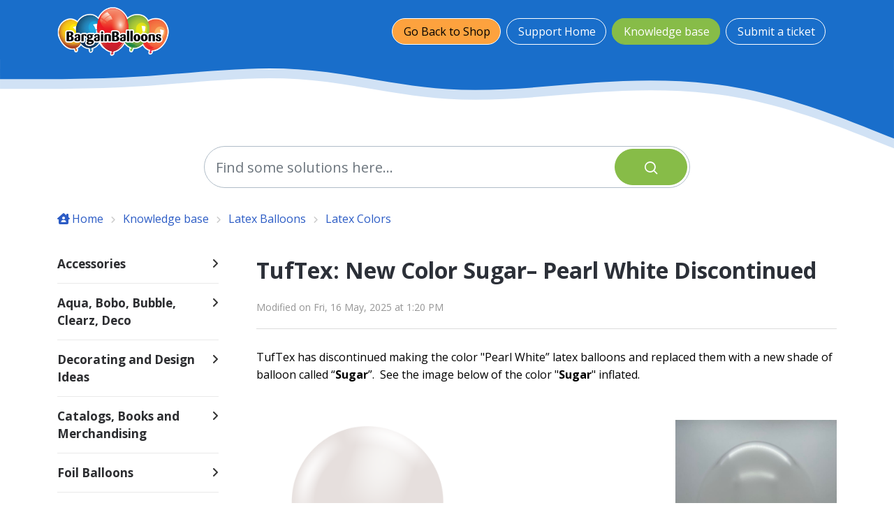

--- FILE ---
content_type: text/html; charset=utf-8
request_url: https://support.bargainballoons.ca/support/solutions/articles/27000071125-tuftex-new-color-sugar-pearl-white-discontinued
body_size: 159156
content:
<!DOCTYPE html>
<html lang="en" data-date-format="non_us" dir="ltr">

<head>

  <meta name="csrf-param" content="authenticity_token" />
<meta name="csrf-token" content="CBz8wZNsXnOQvAPQOdch6wOMo495PdmLdT3+lfXWtJ4V+w47ebbcXYQ4eALTpqXPVKHcEdau+W6DQppilaVtNQ==" />

  <link rel='shortcut icon' href='https://s3.amazonaws.com/cdn.freshdesk.com/data/helpdesk/attachments/production/27014722876/fav_icon/lfK8E4Dqq4VrDj0WApmdWXepm5o88plcqw.jpg' />

  <!--
 * Name: Motion
 * Version: 1.0.2
 * Author: Aries Themes (Grow Shine Services Pvt. Ltd)
 * Purchased From: https://www.ariesthemes.com
 * Corporate Website : https://www.grow-shine.com
 * License: You must have a valid license purchased only from ariesthemes.com in order to legally use the theme for your project.
 * Copyright: © 2017 - 2023 Grow Shine Services Pvt. Ltd. All Rights Reserved
-->


<meta charset="utf-8">
<meta name="viewport" content="width=device-width, initial-scale=1.0">

<!-- Title for the page -->
<title> TufTex: New Color Sugar– Pearl White Discontinued : Bargain Balloons Canada </title>

<!-- Meta information -->

      <meta charset="utf-8" />
      <meta http-equiv="X-UA-Compatible" content="IE=edge,chrome=1" />
      <meta name="description" content= "" />
      <meta name="author" content= "" />
       <meta property="og:title" content="TufTex: New Color Sugar– Pearl White Discontinued" />  <meta property="og:url" content="https://support.bargainballoons.ca/support/solutions/articles/27000071125-tuftex-new-color-sugar-pearl-white-discontinued" />  <meta property="og:description" content=" TufTex has discontinued making the color &amp;quot;Pearl White” latex balloons and replaced them with a new shade of balloon called “Sugar”.  See the image below of the color &amp;quot;Sugar&amp;quot; inflated.                The tone and color of the &amp;quot;Sugar&amp;quot; balloons are ..." />  <meta property="og:image" content="https://s3.amazonaws.com/cdn.freshdesk.com/data/helpdesk/attachments/production/27014722875/logo/s3t5wI-oKLyOYamMZKIgnP8DEMj3535oFA.jpg?X-Amz-Algorithm=AWS4-HMAC-SHA256&amp;amp;X-Amz-Credential=AKIAS6FNSMY2XLZULJPI%2F20260126%2Fus-east-1%2Fs3%2Faws4_request&amp;amp;X-Amz-Date=20260126T095806Z&amp;amp;X-Amz-Expires=604800&amp;amp;X-Amz-SignedHeaders=host&amp;amp;X-Amz-Signature=4209e011ba49bb10b45c79f3cc26d0fa4148543c1025449d4ccf7d0e1b0ad206" />  <meta property="og:site_name" content="Bargain Balloons Canada" />  <meta property="og:type" content="article" />  <meta name="twitter:title" content="TufTex: New Color Sugar– Pearl White Discontinued" />  <meta name="twitter:url" content="https://support.bargainballoons.ca/support/solutions/articles/27000071125-tuftex-new-color-sugar-pearl-white-discontinued" />  <meta name="twitter:description" content=" TufTex has discontinued making the color &amp;quot;Pearl White” latex balloons and replaced them with a new shade of balloon called “Sugar”.  See the image below of the color &amp;quot;Sugar&amp;quot; inflated.                The tone and color of the &amp;quot;Sugar&amp;quot; balloons are ..." />  <meta name="twitter:image" content="https://s3.amazonaws.com/cdn.freshdesk.com/data/helpdesk/attachments/production/27014722875/logo/s3t5wI-oKLyOYamMZKIgnP8DEMj3535oFA.jpg?X-Amz-Algorithm=AWS4-HMAC-SHA256&amp;amp;X-Amz-Credential=AKIAS6FNSMY2XLZULJPI%2F20260126%2Fus-east-1%2Fs3%2Faws4_request&amp;amp;X-Amz-Date=20260126T095806Z&amp;amp;X-Amz-Expires=604800&amp;amp;X-Amz-SignedHeaders=host&amp;amp;X-Amz-Signature=4209e011ba49bb10b45c79f3cc26d0fa4148543c1025449d4ccf7d0e1b0ad206" />  <meta name="twitter:card" content="summary" />  <meta name="keywords" content="tuftex, latex, discontinued" />  <link rel="canonical" href="https://support.bargainballoons.ca/support/solutions/articles/27000071125-tuftex-new-color-sugar-pearl-white-discontinued" /> 

<!-- Responsive setting -->
<link rel="apple-touch-icon" href="https://s3.amazonaws.com/cdn.freshdesk.com/data/helpdesk/attachments/production/27014722876/fav_icon/lfK8E4Dqq4VrDj0WApmdWXepm5o88plcqw.jpg" />
        <link rel="apple-touch-icon" sizes="72x72" href="https://s3.amazonaws.com/cdn.freshdesk.com/data/helpdesk/attachments/production/27014722876/fav_icon/lfK8E4Dqq4VrDj0WApmdWXepm5o88plcqw.jpg" />
        <link rel="apple-touch-icon" sizes="114x114" href="https://s3.amazonaws.com/cdn.freshdesk.com/data/helpdesk/attachments/production/27014722876/fav_icon/lfK8E4Dqq4VrDj0WApmdWXepm5o88plcqw.jpg" />
        <link rel="apple-touch-icon" sizes="144x144" href="https://s3.amazonaws.com/cdn.freshdesk.com/data/helpdesk/attachments/production/27014722876/fav_icon/lfK8E4Dqq4VrDj0WApmdWXepm5o88plcqw.jpg" />
        <meta name="viewport" content="width=device-width, initial-scale=1.0, maximum-scale=5.0, user-scalable=yes" /> 


<!-- Open Sans Google Font -->
<link href="https://fonts.googleapis.com/css?family=Open+Sans:300,400,600,700,800" rel="stylesheet">

<!-- Fontawesome Icons Library (https://fontawesome.com/icons) -->
<link rel="stylesheet" href="https://use.fontawesome.com/releases/v6.2.1/css/all.css">
<script src="https://kit.fontawesome.com/bfc862380e.js"></script>

<!-- Animate CSS -->
<link rel="stylesheet" href="https://cdnjs.cloudflare.com/ajax/libs/animate.css/4.0.0/animate.min.css"/>

<!-- Lineicons Library (https://lineicons.com/icons/) -->
<link href="https://cdn.lineicons.com/3.0/lineicons.css" rel="stylesheet">

<script src="https://cdnjs.cloudflare.com/ajax/libs/jquery/3.6.0/jquery.min.js"></script>
<script src="//cdn.jsdelivr.net/highlight.js/9.10.0/highlight.min.js"></script>

<link rel="stylesheet" href="//cdn.jsdelivr.net/highlight.js/9.10.0/styles/github.min.css" />
<link rel="stylesheet" href="//cdn.jsdelivr.net/jquery.magnific-popup/1.0.0/magnific-popup.css" />
<script src="//cdn.jsdelivr.net/jquery.magnific-popup/1.0.0/jquery.magnific-popup.min.js"></script>
<script src="//cdn.jsdelivr.net/highlight.js/9.10.0/highlight.min.js"></script>	

<!-- Google Tag Manager -->
<script>(function(w,d,s,l,i){w[l]=w[l]||[];w[l].push({'gtm.start':
new Date().getTime(),event:'gtm.js'});var f=d.getElementsByTagName(s)[0],
j=d.createElement(s),dl=l!='dataLayer'?'&l='+l:'';j.async=true;j.src=
'https://www.googletagmanager.com/gtm.js?id='+i+dl;f.parentNode.insertBefore(j,f);
})(window,document,'script','dataLayer','GTM-M4DL4ST');</script>
<!-- End Google Tag Manager -->

  <link rel="icon" href="https://s3.amazonaws.com/cdn.freshdesk.com/data/helpdesk/attachments/production/27014722876/fav_icon/lfK8E4Dqq4VrDj0WApmdWXepm5o88plcqw.jpg" />

  <link rel="stylesheet" href="/assets/cdn/portal/styles/theme.css?FD003" nonce="wVZq75lyVbI1H/xemcSvnQ=="/>

  <style type="text/css" nonce="wVZq75lyVbI1H/xemcSvnQ=="> /* theme */ .portal--light {
              --fw-body-bg: #ffffff;
              --fw-header-bg: #F5F7F9;
              --fw-header-text-color: #12344D;
              --fw-helpcenter-bg: #196eca;
              --fw-helpcenter-text-color: #FFFFFF;
              --fw-footer-bg: #12344D;
              --fw-footer-text-color: #FFFFFF;
              --fw-tab-active-color: #12344D;
              --fw-tab-active-text-color: #FFFFFF;
              --fw-tab-hover-color: #FFFFFF;
              --fw-tab-hover-text-color: #12344D;
              --fw-btn-background: #FFFFFF;
              --fw-btn-text-color: #12344D;
              --fw-btn-primary-background: #12344D;
              --fw-btn-primary-text-color: #FFFFFF;
              --fw-baseFont: Open Sans;
              --fw-textColor: #000000;
              --fw-headingsFont: Open Sans;
              --fw-linkColor: #2C5CC5;
              --fw-linkColorHover: #021519;
              --fw-inputFocusRingColor: #EBEFF3;
              --fw-formInputFocusColor: #EBEFF3;
              --fw-card-bg: #FFFFFF;
              --fw-card-fg: #264966;
              --fw-card-border-color: #EBEFF3;
              --fw-nonResponsive: #ffffff;
              --bs-body-font-family: Open Sans;
    } </style>

    <style type="text/css" nonce="wVZq75lyVbI1H/xemcSvnQ==">
      /*!
 * Name: Motion
 * Version: 1.0.2
 * Author: Aries Themes (Grow Shine Services Pvt. Ltd)
 * Purchased From: https://www.ariesthemes.com
 * Corporate Website : https://www.grow-shine.com
 * License: You must have a valid license purchased only from ariesthemes.com in order to legally use the theme for your project.
 * Copyright: © 2017 - 2023 Grow Shine Services Pvt. Ltd. All Rights Reserved
*/

body {
  background: #fff;
  background-image: none;
}

body a,
body a:hover,
body li,
body div {
  transition: all 0.3s ease;
}

.fw-btn {
  background-color: #196ECA;
  background-image: none;
  border-color: #196ECA;
  border-radius: 3px;
  color: #fff;
}

.portal-container {
  max-width: 1300px;
  margin: 0 auto;
  padding: 0 5%;
}

@media (min-width: 1160px) {
  .portal-container {
    padding: 0;
    width: 90%;
  }
}

.portal-header .welcome,
.portal_navigation b:nth-child(2) > a,
.portal_navigation b a[href*="/support/signup"],
.hc_header .navbar .navbar-collapse ul.fw-nav-dropdown-wrapper .fw-signup,
.hc_header .fw-login {
  display: none;
}

.portal_navigation b a[href*="/support/login"] {
  display: inline-block;
}

.portal_navigation b b {
  font-weight: 600;
}

.portal_navigation .language-options {
  list-style-type: none;
  margin: 0 0 0 8px;
}

.portal_navigation .language-options .dropdown-toggle {
  background: transparent;
  color: #2c3038;
  border: 1.5px solid #2c3038;
  box-shadow: none;
  padding: 7px 15px;
  font-weight: 600;
}

.portal_navigation .btn .caret {
  margin-left: 5px;
}

.portal_navigation .dropdown-menu {
  margin-top: 10px;
}

.portal_navigation .dropdown-menu li a {
  display: block;
  margin-bottom: 3px;
}

.portal_navigation .dropdown-menu li > a:hover {
  background-color: #196ECA;
  border-color: #196ECA;
  color: #fff;
}

.__center {
  text-align: center;
}

.portal-header {
  height: 85px;
}

body .navbar .fw-brand-logo {
  height: 4.5rem;
}

.nav-wrapper .menu-button {
  background: 0 0;
  border: 0;
  color: #ffffff;
  display: inline-block;
  margin-right: 2px;
  padding: 0;
  width: auto;
  cursor: pointer;
  outline: 0;
}

.user-nav {
  display: inline-block;
  position: absolute;
  white-space: nowrap;
}

.hc_header .navbar .navbar-collapse ul.fw-nav-dropdown-wrapper {
  background-color: transparent;
}

.hc_header .navbar .navbar-collapse ul.fw-nav-dropdown-wrapper .nav-item {
  margin-right: 0;
}

@media (min-width: 1200px) {

  .hc_header .navbar .navbar-collapse {
    background-color: transparent;
  }

  .hc_header .navbar .navbar-collapse .nav-item {
    height: 2.30rem;
    line-height: 2.25rem;
    border-radius: 40px !important;
  }

  .hc_header .navbar .navbar-collapse .nav-item .nav-link {
    line-height: 2.25rem;
    background: transparent;
    border: 1px solid #fff;
    color: #fff;
    border-radius: 40px;
  }

  .hc_header .navbar .navbar-collapse .nav-item.fw-login .nav-link {
    padding: 0 15px !important;
    margin-left: -5px;
  }

  .hc_header .navbar .navbar-collapse .nav-item.fw-login .nav-link:hover {
    background-color: #87bc48 !important;
    color: #fff !important;
  }

  .hc_header .navbar .navbar-collapse .nav-item.active .nav-link,
  .hc_header .navbar .navbar-collapse .nav-item:hover .nav-link {
    border-color: #87bc48;
  }

  .hc_header .navbar .navbar-collapse .nav-item:not(.no-hover):not(.active):hover {
    background-color: #87bc48;
  }

  .hc_header .navbar .navbar-collapse .nav-item:not(.no-hover):not(.active):hover .nav-link {
    color: #fff;
  }

  .navbar .navbar-collapse .nav-item:not(.no-hover).active, .navbar .navbar-collapse .nav-item:not(.no-hover):focus  {
    background-color: #87bc48;
  }

}


.nav-wrapper a {
  border: 1px solid #ffffff;
  border-radius: 40px;
  color: #fff;
  padding: 5px 15px;
  font-size: 14px;
  margin: 0 5px;
  width: auto;
  font-weight: 600;
  position: relative;
}

.nav-wrapper a:hover,
.portal_navigation .language-options .dropdown-toggle:hover {
  background: #333333;
  border-color: #333333;
  color: #fff;
}

.portal_navigation .language-options .dropdown-toggle:hover {
  opacity: 0.9;
}

.portal_navigation .language-options .dropdown-toggle:hover .caret {
  border-top-color: #fff;
}

.banner-language-selector.pull-right {
  margin-top: 0;
}

.banner-language-selector .dropdown-toggle.btn {
  font-size: 14px;
}

.portal_navigation {
  color: transparent;
}

.hc_header {
  background: #196ECA;
  z-index: 99;
  width: 100%;
  top: 0;
  border-bottom: 0;
}

.home--header {
  background: transparent;
  position: absolute;
}

.inner--header {
  position: inherit;
  background: #196ECA;
}

.header_wave_opacity {
  position: absolute;
  margin-top: 14px;
}

.header_wave svg path {
  fill: #196ECA;
}


@media (min-width: 768px) {
  .nav-wrapper .menu-button {
    display: none;
  }
  .user-nav {
    position: relative;
  }
  .nav-wrapper a {
    display: inline-block;
  }
  .nav-wrapper b > a[href*="/support/profile/edit"] {
    margin-left: -7px;
  }
  .nav-wrapper a[href*="/logout"] {
    margin-left: -4px;
  }
}

.user-nav .hc-search-input input.special {
  cursor: pointer;
  border: none;
  background: url(https://ariesthemes.s3.ap-southeast-1.amazonaws.com/search_icon.svg);
  background-repeat: no-repeat;
  background-size: 20px;
  background-position: 0 10px;
  height: 35px;
  width: 0px;
  line-height: 0px;
  vertical-align: top;
  padding: 0px 15px;
  -webkit-transition: width .5s;
  transition: width .5s;
  position: relative;
  z-index: 2;
  color: #fff;
}

.user-nav .hc-search-input input.special:focus {
  border-bottom: 1px solid #fff;
  border-radius: 0;
  cursor: text;
  width: 300px;
  outline: none;
  padding-left: 30px;
}

.user-nav .hc-search-form {
  display: inline-block;
  position: relative;
  top: 10px;
}

.user-nav .hc-search-button {
  display: none;
}

.hero {
  background-color: #196ECA;
  padding-bottom: 250px;
  margin-bottom: calc(16px * 1.5 * 2);
  text-align: center;
  position: relative;
  width: 100%;
}

.hero--image {
  background-image: url('https://v3.ariesthemes.com/wp-content/uploads/2022/11/ballons.png');
  background-position: center right;
  background-size: 30%;
  background-repeat: no-repeat;
}

/*.hero--image:before {
  content: "";
  background: #196ECA;
  position: absolute;
  left: 0;
  right: 0;
  top: 0;
  bottom: 0;
  opacity: 0.6;
  height: 100%;
}*/

.inner_hero {
  padding-bottom: 0;
}

.hero-inner {
  position: relative;
  padding: 15% 15px 10%;
  max-width: 750px;
  margin: 0 auto;
  z-index: 1;
}

.inner_hero .hero-inner {
  padding: 6% 15px 4%;
}

.welcome_text {
  color: #fff;
  font-weight: 700;
  font-size: 3em;
  line-height: 1.1;
  margin-bottom: 20px;
}

.welcome_text span {
  background-image: linear-gradient(120deg, rgba(255, 193, 7, .4) 0, rgba(255, 193, 7, .4) 100%);
  background-repeat: no-repeat;
  background-size: 100% .2em;
  background-position: 0 80%;
}

.hero .form-control {
  background: #fff;
  border: 2px solid #fff;
  box-shadow: none;
  border-radius: 40px !important;
  height: 55px;
  font-size: 1.1em;
  padding-left: 30px;
}

.search-bar .form-control {
  border-radius: 40px !important;
}


.hero .fw-search input:focus + button {
  box-shadow: none;
}

.hero .input-group-text,
.search-bar .input-group-text {
  background: #87bc48;
  border: 1px solid #87bc48;
  border-radius: 40px !important;
  position: absolute;
  float: none;
  top: 0;
  right: 0;
  width: 15%;
  z-index: 9;
  height: calc(100% - 0.5rem);
  margin: 0.25rem;
}

.hero .icon-search:before,
.search-bar .icon-search:before{
  color: #fff;
  font-size: 18px;
  position: relative;
  top: 2px;
}

.hero .fw-search button:hover,
.search-bar .fw-search button:hover {
  background-color: #6fa530;
  border: 1px solid #6fa530;
}

body .alert-with-close {
  margin: 0;
  z-index: 99;
}

.search-bar {
  margin-bottom: 2em;
}

.search-bar button.px-20 {
  padding: 0 !important;
}

@media (min-width: 768px) {
  .hero-inner {
    padding-bottom: 6%;
  }
  
  .search-bar {
    max-width: 720px;
  }
}


/* =========================================== */
/*  home  
/* =========================================== */

.hc--wrapper {
  margin-top: 0;
}

.aries_waves {
  position: absolute;
  bottom: 0;
  width: 100%;
  left: 0;
}

.aries_waves.solid_wave {
  margin-bottom: -16px;
}

.opacity_layer path {
  opacity: .4;
}

.custom-blocks-list {
  margin-top: calc(16px * 1.5 * -10);
  /*margin-bottom: calc(16px * 1.5 * 2);*/
  position: relative;
  /*z-index: 1;*/
}

.help-center-details {
  margin: 0 auto 30px auto;
  color: #fff;
  font-size: 1.2em;
  font-weight: 100;
  max-height: 65px;
  overflow: hidden;
  max-width: 600px;
  text-overflow: ellipsis;
  line-height: 1.6;
  text-shadow: 3px 4px 5px #00000029;
}

.help-center-details a {
  color: #fff;
  border-bottom: 1px solid #fff;
}

.home__categories {
  background: #eef3f6;
  padding: 80px 0;
  position: relative;
  z-index: 1;
  margin-top: 50px;
}

.__kb {
  text-align: center;
  font-size: 2.8em;
  font-weight: 700;
  margin-bottom: 45px;
}

.__kb_info {
  text-align: center;
  font-size: 1.4em;
  margin-bottom: 50px;
  line-height: 1.6;
}

.categories-list,
.recent-articles,
.blocks-list {
  display: flex;
  flex-wrap: wrap;
  justify-content: flex-start;
  list-style: none;
  padding: 0;
  margin: 0;
}

.category-item,
.recent-article-block,
.blocks-item {
  background-color: rgba(255, 255, 255, .05);
  border-radius: 4px;
  box-sizing: border-box;
  color: #196ECA;
  display: flex;
  flex: 1 0 250px;
  margin: 0 5px 30px;
  max-width: 100%;
  text-align: center;
  transition: all 0.3s ease;
}

.home__categories .category-item {
  background: #fff;
  border: 1px solid #ddd;
  transition: all 0.3s ease;
}

.home__categories .category-item:hover {
  border-color: #4192ea;
  transition: all 0.3s ease;
}

.category-link,
.recent-link,
.blocks-item-link {
  color: #333;
  padding: 30px;
  display: flex;
  flex-direction: column;
  flex: 1;
  justify-content: center;
  border-radius: inherit;
  position: relative;
}

.blocks-item *,
.recent-article-block * {
  transition: all 0.3s ease;
}

.category-title,
.recent-title {
  font-size: 1.3em;
  line-height: 1.4;
  margin-bottom: 10px;
  font-weight: 700;
}

.recent-article-block {
  margin: 0 15px 30px;
  flex: 1 0 350px;
  text-align: left;
}

.arrow--icon {
  color: #196ECA;
  display: block;
  margin-top: 5px;
}

.arrow--icon i {
  position: relative;
  top: 2px;
  font-size: 16px;
}

.blocks-item-description,
.recent-description, .category-description {
  color: #959595;
}

.blocks-item-link:hover {
  border: 1px solid #196ECA;
  transition: all 0.3s ease;
}

.blocks-item:hover .blocks-item-title {
  transform: translateY(-3px);
}

.recent-article-block:hover i {
  transform: translateX(10px);
}

.recent-article-block:hover .recent-description,
.blocks-item:hover .blocks-item-description,
.category-item:hover .category-description {
  color: #333;
  transition: all 0.3s ease;
}

.recent-link {
  box-shadow: 0 2px 48px 0 rgba(0, 0, 0, .06);
  border: 1px solid #ddd;
  color: #333;
  padding: 30px;
}

.category-icon i,
.block-icon i {
  font-size: 45px;
  color: #000000;
}

.home_recent_articles,
.support__blocks {
  padding: 80px 0;
}

.home_recent_articles {
  margin-bottom: -50px;
}

.support__blocks {
  position: relative;
  z-index: 1;
  top: 210px;
  margin-top: -315px;
  padding-bottom: 50px;
}

.blocks-item-link {
  border: 1px solid #fff;
  background: #fff;
  box-shadow: 0 2px 10px 0 rgba(0, 0, 0, 0.1);
  color: #333;
}

.blocks-item-title {
  font-weight: 700;
  font-size: 1.3em;
  margin: 15px 0;
}

@media (min-width: 768px) {
  .categories-list,
  .support__blocks .blocks-list,
  .custom__blocks .blocks-list,
  .recent-articles {
    margin: 0 -18px;
  }
  .category-item,
  .blocks-item {
    margin: 15px;
  }
}

.category-icon img {
  max-width: 80px;
}

/* =========================================== */
/*  Footer  
/* =========================================== */

.portal-footer {
  background: #196ECA;
  color: #fff;
  text-align: left;
  position: relative;
  z-index: 1;
}

.portal-footer ul,
.article--list {
  list-style-type: none;
  margin: 0;
}

.footer_wave, .header_wave {
  position: relative;
}

.footer_wave {
  margin-bottom: -10px;
  margin-top: 30px;
}

.footer_wave_opacity {
  position: absolute;
  bottom: 0;
  margin-bottom: -30px;
}

.home--footer--wave .footer_wave_opacity {
  margin-bottom: -18px;
}

.home--footer--wave {
  margin-top: 0;
}

.footer_wave_opacity path, .header_wave_opacity path {
  opacity: .2;
}

.footer_wave path {
  fill: #196ECA;
}

.portal-footer a,
.company_info {
  color: #ffffff;
}

.portal-footer a:hover {
  color: #f59f2e;
}

ul.social {
  margin-top: 15px;
}

._grid {
  padding: 30px 0 10px 0;
  display: flex;
  flex-wrap: wrap;
  justify-content: flex-start;
  list-style: none;
}

._grid ._col_5.first_col {
  width: 34%;
  padding-right: 60px;
}

._grid ._col_5 {
  flex: 0 0 auto;
  width: 22%;
  padding-right: 15px;
}

.footer--logo {
  max-width: 250px;
  margin-bottom: 20px;
}

.portal-footer h3 {
  color: #fff;
  font-size: 1.3em;
  margin-bottom: 20px;
}

.portal-footer ul,
.portal-footer a {
  padding: 0;
}

.portal-footer ul li {
  padding: 5px 0;
}

.portal-footer .social li {
  display: inline-block;
  margin: 2px;
}

.portal-footer .social li a {
  border: 1px solid #ffffff;
  color: #fff;
  height: 35px;
  display: block;
  width: 35px;
  line-height: 35px;
  border-radius: 3px;
  text-align: center;
}

.footer_copyright {
  background: #196ECA;
}

.footer_copyright a {
  border-bottom: 1px solid #fff;
}

.footer_copyright p {
  margin: 0;
}

.footer_copyright .portal-container {
  padding-top: 20px;
  padding-bottom: 20px;
  text-align: center;
}

.Top {
  background: #f59f2e;
  position: fixed;
  bottom: 100px;
  right: 20px;
  display: none;
  color: #fff;
  text-align: center;
  z-index: 9;
  height: 50px;
  width: 50px;
  border: 1px solid #f59f2e;
  line-height: 50px;
  border-radius: 40px;
  font-size: 1.5em;
  margin: 2px;
}

.Top:hover,
.Top:focus {
  color: #fff;
}

.portal-footer .contact--block li {
  position: relative;
  padding-left: 25px;
}

.contact--block i {
  position: absolute;
  left: 0;
  top: 0;
  margin-top: 10px;
}


/* =========================================== */
/*  Breadcrumbs, Category and Foler 
/* =========================================== */

.collapsible-sidebar-title,
.collapsible-sidebar h3.list-lead {
  font-size: 18px;
  position: relative;
  font-weight: 700;
  margin-bottom: 15px;
  display: block;
  line-height: 1.5;
}

.categories--list {
  list-style-type: none;
  margin: 0;
  padding-left: 0;
  padding-right: 20px;
}

.collapsible-sidebar li a {
  background: #eef3f6;
  color: #333;
  display: block;
  margin-bottom: 8px;
  padding: 12px 30px 12px 15px;
  border-radius: 3px;
  position: relative;
}

.collapsible-sidebar li:before {
  display: none !important;
}

.collapsible-sidebar li:hover a,
.collapsible-sidebar .cat--active a {
  background: #196ECA;
  color: #fff;
}

.collapsible-sidebar li:hover i,
.collapsible-sidebar .cat--active i {
  color: #ffffff;
}

.collapsible-sidebar li {
  padding-left: 0;
  margin-bottom: 0;
}

.category--item i {
  position: absolute;
  right: 15px;
  top: 50%;
  margin-top: -7px;
  color: #b2c5d0;
}


.breadcrumbs-section .breadcrumb {
  position: relative;
}

.breadcrumbs-section .breadcrumb li {
  color: #2c3038;
  display: inline !important;
  font-size: 16px;
  max-width: 450px;
  overflow: hidden;
  text-overflow: ellipsis;
}

.breadcrumbs-section .breadcrumb .d-lg-none {
  display: none !important;
}

.category--view .pages--title,
.folder--view .pages--title,
.article--view .pages--title,
.fw-new-ticket-wrapper .fw-page-title,
.pages--title {
  color: #2c3038;
  font-size: 2rem;
  line-height: 1.4;
}

.category--view .pages--description,
.folder--view .pages--description,
.article--view .pages--description {
  color: #959595;
}

.article--view .pages--info {
  border-bottom: 1px solid #ddd;
}

.fw-folder-list,
.folder--view .fw-category-wrapper {
  background: #eef3f6;
  border-radius: 3px;
  padding: 30px;
  height: 100%;
}

.folder--view .fw-category-wrapper {
  height: inherit;
}

.category--view .fw-btn {
  padding: 8px 20px;
}

.folder--articles {
  margin: 0;
}

.fw-category-wrapper .info > h2 {
  margin-top: 10px;
}

/* =========================================== */
/*  Article 
/* =========================================== */

.article--view .fw-wrapper-shadow,
.article--view .fw-wrapper-shadow .fw-content-wrapper {
  box-shadow: none;
  border: 0;
  border-radius: 0;
}

.article--view .fw-wrapper-shadow .fw-content--single-article div, 
.article--view .fw-wrapper-shadow .fw-content--single-article li, 
.article--view .fw-wrapper-shadow .fw-content--single-article p {
  font-size: 16px;
  line-height: 1.6;
}

.article--view .fw-wrapper-shadow .fw-content--single-article li {
  line-height: 2;
}

.article--view .fw-wrapper-shadow .fw-content--single-article a {
  border-bottom: 1px solid var(--fw-helpcenter-bg);
}

.article--view .fw-wrapper-shadow .fw-content--single-article pre.fd-callout {
  padding: 18px;
  font-size: 16px;
}

.fw-content--single-article h1,
.fw-content--single-article h2,
.fw-content--single-article h3 {
  font-weight: 600 !important;
}

.article_body p,
.article_body span,
.article_body div,
.article_body li,
.article_body a {
  font-family: var(--bs-body-font-family) !important;
}

.article_body p, .article_body span {
  line-height: 1.6;
}

.article_body .icon-file-empty:before {
  content: "\f0c6";
  color: #264966;
  font-family: 'FontAwesome';
  font-size: 30px;
  position: relative;
  top: -10px;
}

.article_body .fw-attachment-ext {
  display: none;
}

@media (min-width: 992px) {
  .article_body h1 {
    font-size: 2rem;
  }
}

.article--view .fw-feedback {
  background: #eef3f6;
  border-radius: 3px;
  padding: 30px;
  margin: 35px 0 0 0;
}

.article--view .fw-btn-feedback {
  border-radius: 40px;
}

.fw-feedback-positive svg,
.fw-feedback-negative-from svg {
  max-width: 35%;
  margin-bottom: 15px;
}

.fd-toc ul {
  margin-bottom: 25px !important;
}

@media (min-width: 992px) {
  body .fw-wrapper-shadow .fw-content {
    margin: 0;
  }
}

/* =========================================== */
/*  login, signup   
/* =========================================== */

.__divider {
  height: 85px;
}

.fw-loginform-wrapper .fw-form-section .ticket--form,
.sign--up .fw-form-section .form,
.fw-new-ticket {
  border-radius: 4px;
  background: #f5f7f9;
  padding: 40px;
}

.fw-loginform-wrapper .fw-form-section .social--logins {
  padding: 0;
}

.fw-loginform-wrapper .fw-form-section .ticket--form h1,
.sign--up .fw-form-section .form h1 {
  font-size: 1.6em;
  margin-bottom: 20px;
}

.fw-loginform-wrapper .fw-form-section .form .fw-or {
  text-align: left;
}

.fw-loginform-wrapper .fw-form-section .form .fw-or span {
  font-weight: 700;
  font-size: 18px;
}

.agent--login .fs-20 {
  text-align: left !important;
  font-size: 16px !important;
}


/* =========================================== */
/*  search result
/* =========================================== */

.search--result .fw-filter-nav {
  border: 1px solid #196ECA;
  border-radius: 40px;
}

.search--result .fw-filter-nav a {
  border-radius: 40px !important;
  padding: 0.55rem 0.95rem;
}

.search--result .fw-filter-nav a.active,
.search--result .fw-filter-nav a:hover {
  color: #fff;
  background-color: #196ECA;
}


/* =========================================== */
/*  Forum
/* =========================================== */

.forum--sidebar .intro {
  font-weight: 400;
  color: #333;
}

.forum--sidebar ul li {
  padding-left: 0;
  margin-bottom: 15px;
}

.forum--sidebar ul li:before,
.forum--topic--list .list-lead:before,
.discussion-category-view .list-lead:before {
  display: none;
}

.forum--sidebar ul li div:first-child > a {
  color: #2c3038;
  font-weight: 600;
  font-size: 15px;
}

body .forum--topic--list li:before,
body .discussion-category-view li:before,
.topic-view-sidebar ul li:before {
  content: "\f15c";
  font-family: FontAwesome;
}

.forum--topic--list .list-lead,
.discussion-category-view .list-lead {
  margin-left: 0;
}

.forum--topic--list .list-lead a,
.discussion-category-view .list-lead a {
  font-size: 1em;
  font-weight: 700;
}

.forum--topic--list .ellipsis,
.discussion-category-view .ellipsis {
  white-space: normal;
}

.forum--topic--list .ellipsis a,
.discussion-category-view .ellipsis a {
  font-size: 16px;
  font-weight: 600;
}

.topic-list .lead,
.archived--ticket .list-lead,
.archived--ticket .lead {
  font-weight: 600;
}

.topic-view-sidebar .cs-g-3 {
  width: 100%;
  margin-right: 0;
}

.p-content p {
  font-size: 16px;
}

.p-content ul > li {
  font-size: 16px;
  margin-bottom: 10px;
}

._community_info .category-name {
  margin-bottom: 0;
}

/* =========================================== */
/*  Shortcodes    
/* =========================================== */

body .alert {
  border-width: 2px;
}

body .__with_fa {
  border: 2px solid rgba(245, 166, 35, 1);
  background: rgba(245, 166, 35, 0.66);
  position: relative;
  font-size: 1.2em;
  line-height: 1.4;
  padding: 30px 15px 15px 15px;
  text-shadow: none;
}

body .__with_fa .fa {
  position: absolute;
  top: 0;
  background: #fff;
  margin-top: -25px;
  border-radius: 100%;
  border: 2px solid rgba(245, 166, 35, 1);
  left: 15px;
  height: 45px;
  width: 45px;
  display: block;
  text-align: center;
  line-height: 45px;
  font-style: normal;
}

body .__with_fa {
  margin-top: 40px !important;
}

body .__with_fa .fa:before {
  margin-left: 5px;
}

body .alert-download {
  border: 2px solid #9adeec;
  background: #bce8f1;
}

body .alert-quote {
  border: 2px solid rgba(103, 77, 68, 0.26);
  background: rgba(121, 85, 72, 0.26);
}

body .alert-pdf {
  border: 2px solid rgba(229, 65, 94, 1);
  background: rgb(229, 65, 94);
  color: #fff;
}

body .alert-download .fa {
  border: 2px solid #9adeec;
}

body .alert-quote .fa {
  border: 2px solid rgb(186, 174, 168);
}

body .alert-pdf .fa {
  border: 2px solid rgba(229, 65, 94, 1);
  color: rgba(229, 65, 94, 1);
}

.accordion {
  margin-bottom: 30px;
}

.accordion_title {
  background: #ffffff;
  border: 2px solid #dddddd;
  color: #333;
  cursor: pointer;
  padding: 15px 45px 15px 15px;
  margin-bottom: 5px !important;
  position: relative;
  font-size: 16px !important;
}

.colored_accordion .accordion_title {
  background: #ddd;
  border-color: #ddd;
}

.colored_accordion ._active {
  background: #ffb110;
  border-color: #ffb110;
  color: #fff;
}

.default_accordion ._active {
  background: #444;
  border-color: #444;
  color: #ffffff;
}

.accordion_content {
  display: none;
  padding: 10px;
}

.accordion_title::after {
  font-family: "FontAwesome";
  content: "\f105";
  position: absolute;
  right: 15px;
  top: 0;
  margin-top: 15px;
  font-size: 20px;
  -webkit-transition: all 0.2s ease-in;
  -moz-transition: all 0.2s ease-in;
  transition: all 0.2s ease-in;
}

._active::after {
  transform: rotate(-90deg);
}

body .table {
  background: #fff;
}

.table>thead>tr>th {
  color: #333;
  font-weight: 500;
  padding: 14px;
}

body .table>thead>tr>th {
  border-bottom: 3px solid #ddd;
}

body .table>tbody>tr>td {
  border-top: 1px solid #ddd;
  padding: 14px;
  font-size: 0.9em;
}

body .table.header-color>thead>tr>th {
  border-color: #444;
  background: #444;
  color: #fff;
  padding: 10px;
}

body .dark-table {
  background: #444;
  color: #fff;
}

body .dark-table>thead>tr>th {
  border-bottom: 2px solid #fff;
}

body .dark-table>tbody>tr>td {
  border-color: #fff;
}

.dark-table>thead>tr>th {
  color: #fff;
}

body .colored-list ul,
body .colored-list ol {
  margin: 15px 0 0 0px;
}

body .colored-list {
  list-style-type: none;
  padding: 0;
  counter-reset: li-counter;
}

body .colored-list>li {
  position: relative;
  margin-bottom: 12px;
  padding-left: 35px;
  min-height: 0;
}

body .colored-list>li:before {
  position: absolute;
  top: 3px;
  left: 0;
  font-size: 12px;
  color: #fff;
  content: counter(li-counter);
  counter-increment: li-counter;
  background-color: #276FD0;
  border-radius: 100%;
  height: 25px;
  width: 25px;
  line-height: 25px;
  text-align: center;
}

body .list-black>li:before {
  background-color: #a59898;
}

.check-list-bullet li {
  list-style-type: none;
  position: relative;
  padding-left: 30px;
  margin-bottom: 10px;
}

body .check-list-bullet li:before {
  content: "\f058";
  position: absolute;
  top: 0;
  left: 0;
  font-family: "FontAwesome";
  font-size: 20px;
  color: #276FD0;
  margin-top: 1px;
}

body .article-body ol, 
body .article-body ul {
  margin: 20px;
  padding: 0 0 0 25px;
  line-height: 20px;
}
body .article-body ol > li, 
body .article-body ul > li {
  font-size: 15px;
  margin-bottom: 10px;
  line-height: 25px;
}

body .article-body h1,
body .article-body h2,
body .article-body h3 {
  font-weight: 700;
  margin-bottom: 10px;
}

.article__body {
  font-size: 15px;
}

.article-body p, .article-body li, .article-body div {
  font-size: 15px !important;
}

body .article-body ul.check-list-bullet,
body .article-body ol.colored-list {
  padding: 0;
}


/* =========================================== */
/*  Community    
/* =========================================== */

._community_info {
  display: flex;
  justify-content: space-between;
  align-items: flex-start;
}

.community-view .topic-list .list-lead::before,
.discussion-category-view .list-lead::before {
  color: #196ECA !important;
}

.ellipsis>a {
  color: #333;
}

.topic-list-view .c-row {
  border-top: 0;
  background: #eef3f6;
  margin-bottom: 10px;
  border-radius: 4px;
}

.topic-list-view .c-link {
  color: #333;
  font-weight: 700;
}

body .__cd {
  margin-left: 0;
  margin-right: 0;
}

.topic-view-sidebar .folder-name {
  font-size: 1em;
}

.topic-view-page .p-content {
  background-color: #eef3f6;
  border: solid 1px #eef3f6;
  padding: 20px 20px;
}

.topic-view-page .user-pointer-bottom:after {
  border-bottom-color: #eef3f6;
}

.topic-view-page .p-content hr {
  margin-left: 0;
  margin-right: 0;
  border-bottom: 0;
  border-top: 1px solid #d2d1d1;
}

section.main.content.rounded-6.min-height-on-desktop,
section.sidebar.content.rounded-6 {
  background-color: transparent;
  margin-top: 80px;
}
section.main.content.rounded-6.min-height-on-desktop h3,
section.sidebar.content.rounded-6 h3 {
  font-weight: 700;
  margin-bottom: 15px;
}
section.sidebar.content.rounded-6 input {
  padding-left: 10px;
}
section.sidebar.content.rounded-6 .btn {
  background-color: #196ECA !important;
  color: #fff !important;
  border-color: #196ECA !important;
  padding: 5px 15px;
}

@media (max-width: 768px) {
  .user-nav {
    display: none;
    left: 0;
    background: #333;
    width: 100%;
    padding: 22px;
    right: 0;
    margin-top: 20px;
  }
  .nav-wrapper a {
    display: block;
    margin-bottom: 5px;
  }
  .recent-article-block {
    margin: 0 0 30px;
  }
  .folder-view .article_list {
    padding: 0;
  }
  .__sideview {
    margin-top: 30px;
  }
  .nav-wrapper a[href*="/support/profile/edit"] {
    display: none;
  }
  .nav-wrapper a[href*="/logout"] {
    display: inline-block;
    margin: 0;
  }
  .__category .__folder, 
  .folder-view .article_row, 
  .portal-folder-list {
    margin: 15px 0;
  }
  .sidebar-view #related_articles, .__sideview {
    margin-top: 30px;
  }
  .user-nav .hc-search-form {
    display: block;
    margin-bottom: 15px;
  }
  .user-nav .hc-search-input,
  .user-nav .hc-search-input input.special:focus {
    width: 100%;
    float: none;
  }
  .user-nav .hc-search-input input.special {
    height: 40px;
    padding: 0 30px;
    margin-bottom: 5px;
    border-bottom: 1px solid #fff;
    border-radius: 0;
    width: 100%;
  }
}

@media (max-width: 45em) {
  body ul, body ol {
    margin: 0;
  }

  .hero-inner {
    padding-top: 30%;
  }

  ._grid .first_col,
  ._grid ._col_5 {
    width: 100% !important;
    padding-right: 0;
    margin-bottom: 30px;
  }

  ._grid ._col_5:last-child {
    margin-bottom: 0;
  }

  .portal-footer h3 {
    margin-bottom: 10px;
  }

  .inner_hero .hero-inner {
    padding: 20% 35px 12%;
  }

  .aries_waves.solid_wave {
    margin-bottom: -4px;
  }

  .footer_wave .footer_wave_opacity {
    margin-bottom: 0;
  }

  .footer_wave {
    margin-bottom: -3px;
  }

  .help-center-details {
    max-height: 100%;
    overflow: visible;
  }

  .article__vote .article-vote .a-link {
    display: block;
    margin: 5px;
    width: 100%;
  }

  .article__vote .article-vote {
    text-align: center;
  }

  .hero--image {
    background-image: none;
  }
}

@media (max-width: 450px) {
  .hero-inner,
  .inner_hero .hero-inner {
    padding-top: 23%;
  }
}

.user-nav ::-webkit-input-placeholder {
  color: #fff;
}
.user-nav :-moz-placeholder {
  color: #fff;
}
.user-nav ::-moz-placeholder {
  color: #fff;
}
.user-nav :-ms-input-placeholder {
  color: #fff;
}

.navbar .navbar-toggler.collapsed .icon-bar {
  background-color: #fff;
}

/****/

.sidenav {
  padding-right: 30px;
}

.sidenav ul,
.sidenav li {
  position: relative;
  list-style: none;
  -webkit-padding-start: 0;
  margin: 0;
}

.sidenav a {
  color: #2c2d30;
  display: block;
  position: relative;
  font-weight: 400;
}

.sidenav .sidenav-category {
  border-bottom: 1px solid rgba(151,151,151,0.2);
  padding-bottom: calc(20px * 1.5 / 2);
  margin-bottom: calc(15px * 1.5 / 1.5);
}

.sidenav .sidenav-category.is-active .sidenav-category__link {
  margin-bottom: 12px;
}

.sidenav .sidenav-category.is-active .sidenav-sections {
  display: block;
}

.sidenav .sidenav-category .sidenav-category__link {
  padding: 0 16px 0 0;
  font-weight: 700;
  font-size: calc(15px * 1.15);
}

.sidenav .sidenav-sections {
  display: none;
}

.sidenav .sidenav-section {
  padding: 12px 0;
}

.sidenav .sidenav-section.is-active .sidenav-section__link {
  margin-bottom: 12px;
}

.sidenav .sidenav-section.is-active .sidenav-articles {
  display: block;
}

.sidenav .sidenav-section .sidenav-section__link {
  padding: 0 16px 0 16px;
}

.sidenav .sidenav-articles {
  display: none;
}

.sidenav .sidenav-article {
  padding: 6px 0;
}

.sidenav .sidenav-article .sidenav-article__link {
  padding: 0 16px 0 32px;
  color: #2d7ccc;
}

.sidenav .sidenav-article.is-active .sidenav-article__link {
  color: #87bc48;
}

.sidenav-category__link,
.sidenav-section__link,
.sidenav-article__link {
  cursor: pointer;
}

.sidebar-toggle {
  display: none;
}

@media (max-width: 767px) {
  .sidebar-toggle {
    display: inline-block;
    margin-bottom: 24px;
  }
}

.sidebar-overlay {
  position: fixed;
  width: 100%;
  height: 100%;
  top: 0;
  left: 0;
  z-index: 9999;
  display: none;
}

.sidebar-overlay.active {
  display: block;
}



@media (min-width: 768px) {
  #showhidemenu {
    display: none;
  }
}

@media (max-width: 767px) {
  body.sidenav-open {
    position: fixed;
  }

  #showhidemenu .tcon-menu__lines {
    background: #107cd5;
  }

  #showhidemenu .tcon-menu__lines:after,
  #showhidemenu .tcon-menu__lines:before {
    background: #107cd5;
  }

  .sidebar-nav {
    margin: 0;
    position: fixed;
    width: 80%;
    height: 100%;
    overflow-y: scroll;
    z-index: 10000;
    padding: 0;
    left: 0;
    top: 0;
    background: #fff;
    transform: translateX(-100%);
    transition: transform .3s;
  }

  .sidebar-nav.show {
    transform: translateX(0%);
    box-shadow: 10px 2px 32px -2px rgba(0, 0, 0, 0.2);
  }

  .sidenav {
    margin-top: 51px;
    padding-bottom: 12px;
  }

  .sidebar-nav .close:before,
  .sidebar-nav .close:after {
    position: absolute;
    content: '';
    transform-origin: 2.14286px center;
    display: inline-block;
    width: 30px;
    height: 2px;
    background: #333;
    border-radius: 2px;
    transition: 0.3s;
    top: 24px;
    right: 15px;
    transform-origin: 50% 50%;
  }

  .sidebar-nav .close:before {
    transform: rotate3d(0, 0, 1, 45deg);
  }

  .sidebar-nav .close:after {
    transform: rotate3d(0, 0, 1, -45deg);
  }

  .sidenav .sidenav-categories {
    padding-right: 20px;
    padding-left: 20px;
  }
}

.sidebar-overlay {
  position: fixed;
  width: 100%;
  height: 100%;
  top: 0;
  left: 0;
  z-index: 9999;
  display: none;
}

.sidebar-overlay.active {
  display: block;
}

::selection {
  background: #87bc48;
  color: #ffffff;
  text-shadow: none;
}

.shop-btn.shop-btn.shop-btn.shop-btn.shop-btn {
  color: black;
  background: #fda23e;
}
    </style>
  <link href='https://fonts.googleapis.com/css?family=Open+Sans:regular,italic,600,700,700italic' rel='stylesheet' type='text/css' nonce='wVZq75lyVbI1H/xemcSvnQ=='>

  <script type="text/javascript" nonce="wVZq75lyVbI1H/xemcSvnQ==">
    window.cspNonce = "wVZq75lyVbI1H/xemcSvnQ==";
  </script>

  <script src="/assets/cdn/portal/scripts/nonce.js" nonce="wVZq75lyVbI1H/xemcSvnQ=="></script>

  <script src="/assets/cdn/portal/vendor.js" nonce="wVZq75lyVbI1H/xemcSvnQ=="></script>

  <script src="/assets/cdn/portal/scripts/head.js" nonce="wVZq75lyVbI1H/xemcSvnQ=="></script>

  <script type="text/javascript" nonce="wVZq75lyVbI1H/xemcSvnQ==">
      window.store = {};
window.store = {
  assetPath: "/assets/cdn/portal/",
  defaultLocale: "en",
  currentLocale: "en",
  currentPageName: "article_view",
  portal: {"id":27000016526,"name":"Bargain Balloons Canada","product_id":27000000651},
  portalAccess: {"hasSolutions":true,"hasForums":false,"hasTickets":false,"accessCount":1},
  account: {"id":584727,"name":"Bargain Balloons","time_zone":"Eastern Time (US & Canada)","companies":[]},
  vault_service: {"url":"https://vault-service.freshworks.com/data","max_try":2,"product_name":"fd"},
  blockedExtensions: "exe,dll,sys,swf,scr,gzquar,js,jse,class,vb,com,bat,cmd,pif,img,iso,hta,html,msc,msp,cpl,reg,tmp,py,ps,msi,msp,inf,scf,ocx,bin,ws,sh,lnk,gadget,dmg,msh,apk,iqy,pub,jar,zip,rar,sfx,zix,ear,war,arj",
  allowedExtensions: "",
  search: {"all":"/support/search","solutions":"/support/search/solutions","topics":"/support/search/topics","tickets":"/support/search/tickets"},
  portalLaunchParty: {
    enableStrictSearch: false,
    ticketFragmentsEnabled: false,
    homepageNavAccessibilityEnabled: false,
    channelIdentifierFieldsEnabled: false,
  },
    article:{
      id: "27000071125",
    },





    marketplace: {"token":"eyJ0eXAiOiJKV1QiLCJhbGciOiJIUzI1NiJ9.[base64].i8MaO4qcOPQkQKD7ZjcqznB3lpZLdmTfBvkKMHyGYjI","data_pipe_key":"634cd594466a52fa53c54b5b34779134","region":"us","org_domain":"bargainballoons.freshworks.com"},

  pod: "us-east-1",
  region: "US",
};
  </script>


</head>

<body class="portal portal--light  ">
  
    <header class="container-fluid px-0 fw-nav-wrapper hc_header ">
  <section class="bg-light container-fluid">
    <div class="container">
      <a  id="" href="#fw-main-content" class="visually-hidden visually-hidden-focusable p-8 my-12 btn btn-outline-primary"

>Skip to main content</a>
    </div>
  </section>

  
    <section class="container">
      <nav class="navbar navbar-expand-xl navbar-light px-0 py-8 pt-xl-4 pb-xl-0 portal-header">
        

    <a class="navbar-brand d-flex align-items-center" href="https://www.bargainballoons.ca">
      <img data-src="https://cdn.bargainballoons.com/products/Bargain-Balloons-Forum/Knowledge-Images/Logo-Updated.png" loading="lazy" alt="Freshworks Logo" class="lazyload d-inline-block align-top me-4 fw-brand-logo" />
      <div class="fs-22 semi-bold fw-brand-name ms-4" title=""></div>
   </a>


        <button class="navbar-toggler collapsed" type="button" data-bs-toggle="collapse" data-bs-target="#navbarContent" aria-controls="navbarContent" aria-expanded="false" aria-label="Toggle navigation" id="navbarContentToggler">
  <span class="icon-bar"></span>
  <span class="icon-bar"></span>
  <span class="icon-bar"></span>
</button>

        <div class="collapse navbar-collapse" id="navbarContent">
          <ul class="navbar-nav ms-auto mt-64 mt-xl-0">
            <li class="nav-item">
             <a class="nav-link shop-btn" href="https://www.bargainballoons.ca/" target="_blank">Go Back to Shop</a>
            </li>
            
              <li class="nav-item ">
                <a href="/support/home" class="nav-link">
                  <span class="d-md-none icon-home"></span> Support Home
                </a>
              </li>
            
              <li class="nav-item active">
                <a href="/support/solutions" class="nav-link">
                  <span class="d-md-none icon-solutions"></span> Knowledge base
                </a>
              </li>
            
            <li class="nav-item">
             <a class="nav-link" href="/support/tickets/new">Submit a ticket</a>
            </li>
          </ul>
          <ul class="navbar-nav flex-row align-items-center ps-8 fw-nav-dropdown-wrapper">
            

    <li class="nav-item no-hover fw-login">
      <a  id="" href="/support/login" class="nav-link pe-8"

>Login</a>
    </li>
    


            <li class="nav-item dropdown no-hover ms-auto">
             
            </li>
          </ul>
        </div>
      </nav>
    </section>
    <div class="nav-overlay d-none"></div>
  
</header>
<div class="header_wave hide_element hero_header_waves ">
   <svg class="header_wave_opacity" xmlns="http://www.w3.org/2000/svg" viewBox="0 0 1440 140">
      <path fill-opacity="1" d="M0,32L40,32C80,32,160,32,240,26.7C320,21,400,11,480,16C560,21,640,43,720,48C800,53,880,43,960,37.3C1040,32,1120,32,1200,48C1280,64,1360,96,1400,112L1440,128L1440,0L1400,0C1360,0,1280,0,1200,0C1120,0,1040,0,960,0C880,0,800,0,720,0C640,0,560,0,480,0C400,0,320,0,240,0C160,0,80,0,40,0L0,0Z"></path>
   </svg>
   <svg class="solid_header_wave" xmlns="http://www.w3.org/2000/svg" viewBox="0 0 1440 140">
      <path fill-opacity="1" d="M0,32L40,32C80,32,160,32,240,26.7C320,21,400,11,480,16C560,21,640,43,720,48C800,53,880,43,960,37.3C1040,32,1120,32,1200,48C1280,64,1360,96,1400,112L1440,128L1440,0L1400,0C1360,0,1280,0,1200,0C1120,0,1040,0,960,0C880,0,800,0,720,0C640,0,560,0,480,0C400,0,320,0,240,0C160,0,80,0,40,0L0,0Z"></path>
   </svg>
</div>	


<script language="javascript">
       function onlyUnique(value, index, self) {
        	return self.indexOf(value) === index;
    	}
	    jQuery(document).ready(function () {
          	//document.getElementById("canadianFlagLink").href = document.getElementById("canadianFlagLink").href.replace(".com/", ".ca/");
          	//document.getElementById("usFlagLink").href = document.getElementById("usFlagLink").href.replace(".ca/", ".com/");
	        if (document.getElementById("article-body")) {
	            var articleContent = document.getElementById("article-body").innerHTML;

                var reg = /#[A-Za-z0-9-]{1,}/g;
                var arr_res = [];
                arr_res = articleContent.match(reg); //array of all matches
              if (arr_res) {
                arr_res = arr_res.filter(onlyUnique).sort().reverse();
              
                for (i = 0; i < arr_res.length; i++) { //loop through all matches
                    prodCode = arr_res[i]; 
                    articleContentRest = articleContent;
                    articleContent = "";
                    var ind = articleContentRest.indexOf(prodCode, 0); //index of first occurence of prodCode
        
                    while (ind > -1) {
                        //articleContentToReplace = left part 0-productCode
                        articleContentToReplace = articleContentRest.substring(0, ind + prodCode.toString().length);
                        //articleContentRest = right part
                        articleContentRest = articleContentRest.substring(ind + prodCode.toString().length);
        
                        checkTagAttr = articleContentToReplace.substring(ind - 2, ind); //two symbols before prodCode
                        if (checkTagAttr != '="') { //if they are =" then skip replacing
                          newResult = '<a href="https://www.bargainballoons.ca/balloon.asp?pc=' + prodCode.toString().replace("#", "") + '" target="_blank">#<span>' + prodCode.toString().replace("#", "") + '</span></a>';
                            articleContent = articleContent + articleContentToReplace.replace(prodCode, newResult);
                        } else {
                            articleContent = articleContent + articleContentToReplace;
                        }
                        ind = articleContentRest.indexOf(prodCode, 0); //new index - look for prodCode in the right rest part
                    }
                    articleContent = articleContent + articleContentRest; //add right rest part
        
                }
            }
              	articleContent = articleContent.replace(new RegExp('href="https://www\.bargainballoons\.com', 'g'), 'href="https://www.bargainballoons.ca');
                articleContent = articleContent.replace(new RegExp('href="https://bargainballoons\.com', 'g'), 'href="https://bargainballoons.ca');
              	articleContent = articleContent.replace(new RegExp('href="https://support.bargainballoons\.com/en', 'g'), 'href="https://support.bargainballoons\.ca/en');
                articleContent = articleContent.replace(new RegExp('href="https://www\.bargainballoons.freshdesk\.ca', 'g'), 'href="https://www.support.bargainballoons.ca');
				articleContent = articleContent.replace(new RegExp('href="https://bargainballoons.freshdesk\.ca', 'g'), 'href="https://support.bargainballoons\.ca');
                articleContent = articleContent.replace(new RegExp(' support ', 'g'),' <a href="https://support.bargainballoons.ca/en/support/tickets/new">support</a> ');
              	articleContent = articleContent.replace(new RegExp(' support.', 'g'),' <a href="https://support.bargainballoons.ca/en/support/tickets/new">support</a>.');
              	articleContent = articleContent.replace(new RegExp(' support,', 'g'),' <a href="https://support.bargainballoons.ca/en/support/tickets/new">support</a>,');
                document.getElementById("article-body").innerHTML = articleContent;
	        }
	    });   

  
</script>

  <main class="fw-main-wrapper hc--wrapper" id="fw-main-content">
    <section class="container search-bar">
        
<form action="/support/search/solutions" id="fw-search-form" data-current-tab="solutions">
  <div class="form-group fw-search  my-0">
    <div class="input-group">
      <input type="text" class="form-control" id="searchInput" name="term" value="" placeholder="Find some solutions here..." autocomplete="off" aria-label="Find some solutions here...">
      <button class="btn px-20 input-group-text" id="btnSearch" type="submit" aria-label="Search"><span class="icon-search"></span></button>
    </div>

    <div class="visually-hidden">
      <span id="srSearchUpdateMessage" aria-live="polite"></span>
    </div>

    <div class="fw-autocomplete-wrapper box-shadow bg-light br-8 p-16 d-none">
      <div class="fw-autocomplete-header " role="tablist">
        <button class="fw-search-tab " data-tab="all" role="tab" aria-selected="false">
          All
        </button>
        
          <button class="fw-search-tab fw-active-search-tab" data-tab="solutions" role="tab" aria-selected="true">
            Articles
          </button>
        
        
        
      </div>

      <div class="fw-loading my-80 d-none"></div>

      <div class="fw-autocomplete-focus">

        <div class="fw-recent-search">
          <div class="fw-recent-title d-none row align-items-center">
            <div class="col-8 fs-20 semi-bold"><span class="icon-recent me-8"></span>Recent Searches</div>
            <div class="col-4 px-0 text-end"><button class="btn btn-link fw-clear-all">Clear all</button></div>
          </div>
          <p class="ps-32 fw-no-recent-searches mb-16 d-none">No recent searches</p>
          <ul class="fw-no-bullet fw-recent-searches mb-16 d-none"></ul>
        </div>

        <div class="fw-popular-articles-search">
          <p class="fs-20 semi-bold fw-popular-title d-none"><span class="icon-article me-8"></span> Popular Articles</p>
          <ul class="fw-no-bullet fw-popular-topics d-none"></ul>
        </div>

        <div class="fw-solutions-search-results fw-results d-none">
          <hr class="mt-24" />
          <div class="fw-solutions-search-results-title row align-items-center">
            <div class="col-8 fs-20 semi-bold"><span class="icon-article me-8"></span>Articles</div>
            <div class="col-4 px-0 text-end"><a class="btn btn-link fw-view-all fw-solutions-view-all" href="/support/search/solutions">View all</a></div>
          </div>
          <ul class="fw-no-bullet fw-search-results fw-solutions-search-results-container"></ul>
        </div>

        <div class="fw-topics-search-results fw-results d-none">
          <hr class="mt-24" />
          <div class="fw-topics-search-results-title row align-items-center">
            <div class="col-8 fs-20 semi-bold"><span class="icon-topic me-8"></span>Topics</div>
            <div class="col-4 px-0 text-end"><a class="btn btn-link fw-view-all fw-topics-view-all" href="/support/search/topics">View all</a></div>
          </div>
          <ul class="fw-no-bullet fw-search-results fw-topics-search-results-container"></ul>
        </div>

        <div class="fw-tickets-search-results fw-results d-none">
          <hr class="mt-24" />
          <div class="fw-tickets-search-results-title row align-items-center">
            <div class="col-8 fs-20 semi-bold"><span class="icon-ticket me-8"></span>Tickets</div>
            <div class="col-4 px-0 text-end"><a class="btn btn-link fw-view-all fw-tickets-view-all" href="/support/search/tickets">View all</a></div>
          </div>
          <ul class="fw-no-bullet fw-search-results fw-tickets-search-results-container"></ul>
        </div>
      </div>

      <div class="fw-autocomplete-noresults d-none text-center py-40">
        <img src="/assets/cdn/portal/images/no-results.png" class="img-fluid fw-no-results-img" alt="no results" />
        <p class="mt-24 text-secondary">Sorry! nothing found for <br /> <span id="input_term"></span></p>
      </div>
    </div>
  </div>
</form>

</section>



<section class="breadcrumbs-section mb-40">
  <div class="container">
    <div class="row align-items-center">
      <div class="col-md-12">
        <nav aria-label="breadcrumb">
    <ol class="breadcrumb">
        
          
            
              <li class="breadcrumb-item"><a href="/support/home">Home</a></li>
            
          
            
              <li class="breadcrumb-item breadcrumb-center-item d-none d-lg-inline-block"><a href="/support/solutions">Knowledge base</a></li>
            
          
            
              <li class="breadcrumb-item breadcrumb-center-item d-none d-lg-inline-block"><a href="/support/solutions/27000036207">Latex Balloons</a></li>
            
          
            
              <li class="breadcrumb-item breadcrumb-center-item d-none d-lg-inline-block"><a href="/support/solutions/folders/27000057586">Latex Colors</a></li>
            
          
            
              <li class="breadcrumb-item fw-more-items d-lg-none">
                <a href="#" class="dropdown-toggle" data-bs-toggle="dropdown" aria-label="Liquid error: can&#39;t modify frozen String: &quot;Translation missing: en.portal_translations.more_links&quot;" aria-haspopup="true" aria-expanded="false">
                  ...
                </a>
                <ul class="dropdown-menu">
                  
                    
                  
                    
                      <li><a href="/support/solutions">Knowledge base</a></li>
                    
                  
                    
                      <li><a href="/support/solutions/27000036207">Latex Balloons</a></li>
                    
                  
                    
                      <li><a href="/support/solutions/folders/27000057586">Latex Colors</a></li>
                    
                  
                    
                  
                </ul>
              </li>
              <li class="breadcrumb-item breadcrumb-active-item d-lg-none" aria-current="page">TufTex: New Color Sugar– Pearl White Discontinued</li>
            
          
        
    </ol>
</nav>

      </div>
    </div>
  </div>
</section> 


<section class="container-fluid article--view">
   <div class="container">
       <div class="alert alert-with-close notice hide" id="noticeajax"></div> 
      <div class="row">
         <div class="col-lg-3">
            <section class="sidebar">
            <div class="multilevel--menu sidebar-nav">
              <div class="sidenav sidenav--accordion">
                <ul class="sidenav-categories">
                  
                    
                      <li class="sidenav-category " id="sidenav-category-27000036307">
                        <a class="sidenav-category__link multilevel-category-link">Accessories</a>
                        <ul class="sidenav-sections">
                          
                            
                              <li class="sidenav-section " id="sidenav-section-27000059999">
                                <a class="sidenav-section__link multilevel-section-link">Hi-Float – Balloon Shine</a>
                                <ul class="sidenav-articles">
                                  
                                    
                                      <li class="sidenav-article " id="sidenav-article-27000056390">
                                      <a class="sidenav-article__link multilevel-article-link" href="/support/solutions/articles/27000056390-balloon-shine-hi-shine-megashine-balloon-glow-and-kalishine">Balloon Shine™, HI-SHINE, MegaShine, Balloon Glow and Kalishine</a>
                                      </li>
                                    
                                      <li class="sidenav-article " id="sidenav-article-27000056534">
                                      <a class="sidenav-article__link multilevel-article-link" href="/support/solutions/articles/27000056534-shipping-balloon-shine-priority-express-or-to-countries-outside-usa-canada">Shipping Balloon Shine Priority, Express, or to Countries Outside USA/Canada</a>
                                      </li>
                                    
                                      <li class="sidenav-article " id="sidenav-article-27000056535">
                                      <a class="sidenav-article__link multilevel-article-link" href="/support/solutions/articles/27000056535-how-to-apply-hi-float">How to Apply Hi-Float</a>
                                      </li>
                                    
                                      <li class="sidenav-article " id="sidenav-article-27000056536">
                                      <a class="sidenav-article__link multilevel-article-link" href="/support/solutions/articles/27000056536-how-much-hi-float-should-i-use-in-a-latex-balloons-">How much Hi-Float should I use in a latex balloons?</a>
                                      </li>
                                    
                                      <li class="sidenav-article " id="sidenav-article-27000056537">
                                      <a class="sidenav-article__link multilevel-article-link" href="/support/solutions/articles/27000056537-how-to-restore-thick-gelled-hi-float-">How to Restore Thick, Gelled Hi-Float </a>
                                      </li>
                                    
                                      <li class="sidenav-article " id="sidenav-article-27000056538">
                                      <a class="sidenav-article__link multilevel-article-link" href="/support/solutions/articles/27000056538-hi-float-and-cold-temperatures">Hi-Float and Cold Temperatures</a>
                                      </li>
                                    
                                      <li class="sidenav-article " id="sidenav-article-27000056539">
                                      <a class="sidenav-article__link multilevel-article-link" href="/support/solutions/articles/27000056539-hi-float-and-air-filled-latex-balloons">HI-Float and Air-Filled Latex Balloons</a>
                                      </li>
                                    
                                      <li class="sidenav-article " id="sidenav-article-27000056541">
                                      <a class="sidenav-article__link multilevel-article-link" href="/support/solutions/articles/27000056541-how-much-hi-float-should-i-use-in-giant-or-cloudbuster-balloons-">How much Hi-Float should I use in giant or Cloudbuster balloons? </a>
                                      </li>
                                    
                                      <li class="sidenav-article " id="sidenav-article-27000056542">
                                      <a class="sidenav-article__link multilevel-article-link" href="/support/solutions/articles/27000056542-how-much-does-it-cost-to-treat-a-balloon-with-hi-float-">How much does it cost to treat a balloon with Hi-Float?</a>
                                      </li>
                                    
                                      <li class="sidenav-article " id="sidenav-article-27000056543">
                                      <a class="sidenav-article__link multilevel-article-link" href="/support/solutions/articles/27000056543-how-many-balloons-can-a-bottle-of-hi-float-treat-">How many balloons can a bottle of Hi-Float treat?</a>
                                      </li>
                                    
                                      <li class="sidenav-article " id="sidenav-article-27000056544">
                                      <a class="sidenav-article__link multilevel-article-link" href="/support/solutions/articles/27000056544-what-are-the-float-times-when-using-hi-float-">What are the float times when using Hi-Float?</a>
                                      </li>
                                    
                                      <li class="sidenav-article " id="sidenav-article-27000056545">
                                      <a class="sidenav-article__link multilevel-article-link" href="/support/solutions/articles/27000056545-what-is-the-shelf-life-of-hi-float-">What is the shelf-life of Hi-Float?</a>
                                      </li>
                                    
                                      <li class="sidenav-article " id="sidenav-article-27000056546">
                                      <a class="sidenav-article__link multilevel-article-link" href="/support/solutions/articles/27000056546-is-hi-float-safe-">Is Hi-Float safe?</a>
                                      </li>
                                    
                                      <li class="sidenav-article " id="sidenav-article-27000056547">
                                      <a class="sidenav-article__link multilevel-article-link" href="/support/solutions/articles/27000056547-can-hi-float-be-used-with-foil-balloons-">Can Hi-Float be used with foil balloons? </a>
                                      </li>
                                    
                                      <li class="sidenav-article " id="sidenav-article-27000056548">
                                      <a class="sidenav-article__link multilevel-article-link" href="/support/solutions/articles/27000056548-how-do-i-clean-my-hi-float-pump-">How do I clean my Hi-Float pump?</a>
                                      </li>
                                    
                                      <li class="sidenav-article " id="sidenav-article-27000056550">
                                      <a class="sidenav-article__link multilevel-article-link" href="/support/solutions/articles/27000056550-what-is-hi-float-and-how-does-it-work-">What is Hi-Float and how does it work?</a>
                                      </li>
                                    
                                      <li class="sidenav-article " id="sidenav-article-27000056709">
                                      <a class="sidenav-article__link multilevel-article-link" href="/support/solutions/articles/27000056709-material-safety-data-sheet-for-hi-float">Material Safety Data Sheet for HI-Float</a>
                                      </li>
                                    
                                      <li class="sidenav-article " id="sidenav-article-27000065866">
                                      <a class="sidenav-article__link multilevel-article-link" href="/support/solutions/articles/27000065866-material-safety-data-sheet-for-hi-shine">Material Safety Data Sheet for Hi-Shine</a>
                                      </li>
                                    
                                      <li class="sidenav-article " id="sidenav-article-27000070096">
                                      <a class="sidenav-article__link multilevel-article-link" href="/support/solutions/articles/27000070096-how-to-make-a-spider-web-effect-using-hi-float">How to Make a Spider Web Effect Using Hi-Float</a>
                                      </li>
                                    
                                      <li class="sidenav-article " id="sidenav-article-27000070149">
                                      <a class="sidenav-article__link multilevel-article-link" href="/support/solutions/articles/27000070149-trouble-shooting-with-hi-float">Trouble-Shooting with Hi-Float</a>
                                      </li>
                                    
                                      <li class="sidenav-article " id="sidenav-article-27000070184">
                                      <a class="sidenav-article__link multilevel-article-link" href="/support/solutions/articles/27000070184-hi-float-transport-bags">Hi-Float Transport Bags</a>
                                      </li>
                                    
                                      <li class="sidenav-article " id="sidenav-article-27000070186">
                                      <a class="sidenav-article__link multilevel-article-link" href="/support/solutions/articles/27000070186-maximizing-float-times-using-hi-float">Maximizing Float Times using Hi-Float</a>
                                      </li>
                                    
                                      <li class="sidenav-article " id="sidenav-article-27000070198">
                                      <a class="sidenav-article__link multilevel-article-link" href="/support/solutions/articles/27000070198-how-to-pre-treat-latex-balloons">How to Pre-Treat Latex Balloons</a>
                                      </li>
                                    
                                      <li class="sidenav-article " id="sidenav-article-27000070207">
                                      <a class="sidenav-article__link multilevel-article-link" href="/support/solutions/articles/27000070207-hi-float-and-altitude">Hi-Float and Altitude</a>
                                      </li>
                                    
                                      <li class="sidenav-article " id="sidenav-article-27000070208">
                                      <a class="sidenav-article__link multilevel-article-link" href="/support/solutions/articles/27000070208-hi-float-and-60-40-inflators">Hi-Float and 60/40 Inflators</a>
                                      </li>
                                    
                                      <li class="sidenav-article " id="sidenav-article-27000072821">
                                      <a class="sidenav-article__link multilevel-article-link" href="/support/solutions/articles/27000072821-balloon-glow">Balloon Glow</a>
                                      </li>
                                    
                                      <li class="sidenav-article " id="sidenav-article-27000057814">
                                      <a class="sidenav-article__link multilevel-article-link" href="/support/solutions/articles/27000057814-how-to-put-confetti-in-latex-balloons-using-hifloat">How to put Confetti in Latex Balloons using HiFloat</a>
                                      </li>
                                    
                                      <li class="sidenav-article " id="sidenav-article-27000077319">
                                      <a class="sidenav-article__link multilevel-article-link" href="/support/solutions/articles/27000077319-hi-shine-aerosol-formulation">Hi Shine Aerosol Formulation</a>
                                      </li>
                                    
                                      <li class="sidenav-article " id="sidenav-article-27000082254">
                                      <a class="sidenav-article__link multilevel-article-link" href="/support/solutions/articles/27000082254-material-safety-data-sheet-for-kalishine">Material Safety Data Sheet for Kalishine</a>
                                      </li>
                                    
                                      <li class="sidenav-article " id="sidenav-article-27000082263">
                                      <a class="sidenav-article__link multilevel-article-link" href="/support/solutions/articles/27000082263-material-safety-data-sheet-for-balloon-glow">Material Safety Data Sheet for Balloon Glow</a>
                                      </li>
                                    
                                      <li class="sidenav-article " id="sidenav-article-27000082264">
                                      <a class="sidenav-article__link multilevel-article-link" href="/support/solutions/articles/27000082264-material-safety-data-sheet-for-decoshine">Material Safety Data Sheet for DecoShine</a>
                                      </li>
                                    
                                      <li class="sidenav-article " id="sidenav-article-27000082716">
                                      <a class="sidenav-article__link multilevel-article-link" href="/support/solutions/articles/27000082716-material-safety-data-sheet-for-megashine">Material Safety Data Sheet for MegaShine</a>
                                      </li>
                                    
                                  
                                </ul>
                              </li>
                            
                          
                            
                              <li class="sidenav-section " id="sidenav-section-27000060002">
                                <a class="sidenav-section__link multilevel-section-link">Nets</a>
                                <ul class="sidenav-articles">
                                  
                                    
                                      <li class="sidenav-article " id="sidenav-article-27000063339">
                                      <a class="sidenav-article__link multilevel-article-link" href="/support/solutions/articles/27000063339-how-to-make-a-diy-balloon-drop-net">How to Make a DIY Balloon Drop Net</a>
                                      </li>
                                    
                                      <li class="sidenav-article " id="sidenav-article-27000056675">
                                      <a class="sidenav-article__link multilevel-article-link" href="/support/solutions/articles/27000056675-raffia-balloon-nets">Raffia Balloon Nets</a>
                                      </li>
                                    
                                      <li class="sidenav-article " id="sidenav-article-27000056474">
                                      <a class="sidenav-article__link multilevel-article-link" href="/support/solutions/articles/27000056474-balloon-drop-nets">Balloon Drop Nets</a>
                                      </li>
                                    
                                  
                                </ul>
                              </li>
                            
                          
                            
                              <li class="sidenav-section " id="sidenav-section-27000060010">
                                <a class="sidenav-section__link multilevel-section-link">Other – Accessories</a>
                                <ul class="sidenav-articles">
                                  
                                    
                                      <li class="sidenav-article " id="sidenav-article-27000056044">
                                      <a class="sidenav-article__link multilevel-article-link" href="/support/solutions/articles/27000056044-floor-spinner-racks">Floor Spinner Racks</a>
                                      </li>
                                    
                                      <li class="sidenav-article " id="sidenav-article-27000057589">
                                      <a class="sidenav-article__link multilevel-article-link" href="/support/solutions/articles/27000057589-balloon-valve-safety">Balloon Valve Safety</a>
                                      </li>
                                    
                                      <li class="sidenav-article " id="sidenav-article-27000058163">
                                      <a class="sidenav-article__link multilevel-article-link" href="/support/solutions/articles/27000058163-balloon-hangers">Balloon Hangers</a>
                                      </li>
                                    
                                      <li class="sidenav-article " id="sidenav-article-27000057447">
                                      <a class="sidenav-article__link multilevel-article-link" href="/support/solutions/articles/27000057447-hang-tabs">Hang Tabs</a>
                                      </li>
                                    
                                      <li class="sidenav-article " id="sidenav-article-27000056200">
                                      <a class="sidenav-article__link multilevel-article-link" href="/support/solutions/articles/27000056200-ez-safety-seal-">EZ Safety Seal® </a>
                                      </li>
                                    
                                      <li class="sidenav-article " id="sidenav-article-27000057648">
                                      <a class="sidenav-article__link multilevel-article-link" href="/support/solutions/articles/27000057648-aeropole-system">Aeropole System</a>
                                      </li>
                                    
                                      <li class="sidenav-article " id="sidenav-article-27000056412">
                                      <a class="sidenav-article__link multilevel-article-link" href="/support/solutions/articles/27000056412-gridz">GRIDZ</a>
                                      </li>
                                    
                                      <li class="sidenav-article " id="sidenav-article-27000056346">
                                      <a class="sidenav-article__link multilevel-article-link" href="/support/solutions/articles/27000056346-balloon-corral-">Balloon Corral </a>
                                      </li>
                                    
                                      <li class="sidenav-article " id="sidenav-article-27000071205">
                                      <a class="sidenav-article__link multilevel-article-link" href="/support/solutions/articles/27000071205-e-z-balloon-disc-">E-Z Balloon Disc™</a>
                                      </li>
                                    
                                      <li class="sidenav-article " id="sidenav-article-27000057787">
                                      <a class="sidenav-article__link multilevel-article-link" href="/support/solutions/articles/27000057787-clik-clik-systems-inc-">Clik-Clik Systems Inc.</a>
                                      </li>
                                    
                                      <li class="sidenav-article " id="sidenav-article-27000057537">
                                      <a class="sidenav-article__link multilevel-article-link" href="/support/solutions/articles/27000057537-pvc-pipes-for-decorating">PVC Pipes for Decorating</a>
                                      </li>
                                    
                                      <li class="sidenav-article " id="sidenav-article-27000073532">
                                      <a class="sidenav-article__link multilevel-article-link" href="/support/solutions/articles/27000073532-gemar-balloon-tweezers-and-metal-balloon-expansion-pliers">Gemar Balloon Tweezers and Metal Balloon Expansion Pliers</a>
                                      </li>
                                    
                                      <li class="sidenav-article " id="sidenav-article-27000056476">
                                      <a class="sidenav-article__link multilevel-article-link" href="/support/solutions/articles/27000056476-how-do-i-use-balloon-decorating-strips-">How do I use balloon decorating strips? </a>
                                      </li>
                                    
                                      <li class="sidenav-article " id="sidenav-article-27000056483">
                                      <a class="sidenav-article__link multilevel-article-link" href="/support/solutions/articles/27000056483-what-is-sculpting-frame-and-how-is-it-used-">What is sculpting frame and how is it used?</a>
                                      </li>
                                    
                                      <li class="sidenav-article " id="sidenav-article-27000075195">
                                      <a class="sidenav-article__link multilevel-article-link" href="/support/solutions/articles/27000075195-love-frame-design">Love Frame Design</a>
                                      </li>
                                    
                                      <li class="sidenav-article " id="sidenav-article-27000083093">
                                      <a class="sidenav-article__link multilevel-article-link" href="/support/solutions/articles/27000083093-confetti-stuffing-tools">Confetti Stuffing Tools</a>
                                      </li>
                                    
                                      <li class="sidenav-article " id="sidenav-article-27000083844">
                                      <a class="sidenav-article__link multilevel-article-link" href="/support/solutions/articles/27000083844-balloon-stuffing-boxes">Balloon Stuffing Boxes</a>
                                      </li>
                                    
                                  
                                </ul>
                              </li>
                            
                          
                            
                              <li class="sidenav-section " id="sidenav-section-27000061478">
                                <a class="sidenav-section__link multilevel-section-link">Glue dots, Tape, Dashes</a>
                                <ul class="sidenav-articles">
                                  
                                    
                                      <li class="sidenav-article " id="sidenav-article-27000057295">
                                      <a class="sidenav-article__link multilevel-article-link" href="/support/solutions/articles/27000057295-balloon-bond-vs-stretchy-tape">Balloon Bond vs Stretchy Tape</a>
                                      </li>
                                    
                                      <li class="sidenav-article " id="sidenav-article-27000057399">
                                      <a class="sidenav-article__link multilevel-article-link" href="/support/solutions/articles/27000057399-glue-dots-">Glue Dots®</a>
                                      </li>
                                    
                                      <li class="sidenav-article " id="sidenav-article-27000073451">
                                      <a class="sidenav-article__link multilevel-article-link" href="/support/solutions/articles/27000073451-gemar-balloon-dashes-protape-uglu-">Gemar Balloon Dashes (ProTape, UGlu)</a>
                                      </li>
                                    
                                      <li class="sidenav-article " id="sidenav-article-27000073496">
                                      <a class="sidenav-article__link multilevel-article-link" href="/support/solutions/articles/27000073496-pro-gaff-tape">Pro Gaff Tape</a>
                                      </li>
                                    
                                  
                                </ul>
                              </li>
                            
                          
                            
                              <li class="sidenav-section " id="sidenav-section-27000060011">
                                <a class="sidenav-section__link multilevel-section-link">Qualatex – Accessories</a>
                                <ul class="sidenav-articles">
                                  
                                    
                                      <li class="sidenav-article " id="sidenav-article-27000057864">
                                      <a class="sidenav-article__link multilevel-article-link" href="/support/solutions/articles/27000057864-qualatex-masterbow-maker-model-4000">Qualatex Masterbow® Maker Model 4000</a>
                                      </li>
                                    
                                      <li class="sidenav-article " id="sidenav-article-27000057336">
                                      <a class="sidenav-article__link multilevel-article-link" href="/support/solutions/articles/27000057336-q-boom-by-qualatex">Q-BOOM by Qualatex</a>
                                      </li>
                                    
                                      <li class="sidenav-article " id="sidenav-article-27000057531">
                                      <a class="sidenav-article__link multilevel-article-link" href="/support/solutions/articles/27000057531-who-is-mr-q-">Who Is Mr. Q?</a>
                                      </li>
                                    
                                      <li class="sidenav-article " id="sidenav-article-27000056267">
                                      <a class="sidenav-article__link multilevel-article-link" href="/support/solutions/articles/27000056267-quickie-clips">Quickie Clips</a>
                                      </li>
                                    
                                      <li class="sidenav-article " id="sidenav-article-27000056266">
                                      <a class="sidenav-article__link multilevel-article-link" href="/support/solutions/articles/27000056266-quickie-clipper">Quickie Clipper</a>
                                      </li>
                                    
                                  
                                </ul>
                              </li>
                            
                          
                            
                              <li class="sidenav-section " id="sidenav-section-27000057840">
                                <a class="sidenav-section__link multilevel-section-link">Ribbon – Wire – String</a>
                                <ul class="sidenav-articles">
                                  
                                    
                                      <li class="sidenav-article " id="sidenav-article-27000057874">
                                      <a class="sidenav-article__link multilevel-article-link" href="/support/solutions/articles/27000057874-why-is-curling-ribbon-used-for-balloons-">Why Is Curling Ribbon Used for Balloons?</a>
                                      </li>
                                    
                                      <li class="sidenav-article " id="sidenav-article-27000060441">
                                      <a class="sidenav-article__link multilevel-article-link" href="/support/solutions/articles/27000060441-what-is-the-difference-between-lines-and-pennants-">What is the difference between lines and pennants?</a>
                                      </li>
                                    
                                      <li class="sidenav-article " id="sidenav-article-27000056586">
                                      <a class="sidenav-article__link multilevel-article-link" href="/support/solutions/articles/27000056586-what-is-curling-ribbon-made-of-">What is curling ribbon made of? </a>
                                      </li>
                                    
                                      <li class="sidenav-article " id="sidenav-article-27000056690">
                                      <a class="sidenav-article__link multilevel-article-link" href="/support/solutions/articles/27000056690-display-pennants-for-cloudbuster-balloons">Display Pennants for Cloudbuster Balloons</a>
                                      </li>
                                    
                                      <li class="sidenav-article " id="sidenav-article-27000056718">
                                      <a class="sidenav-article__link multilevel-article-link" href="/support/solutions/articles/27000056718-does-ribbon-effect-float-times-">Does ribbon effect float times?</a>
                                      </li>
                                    
                                      <li class="sidenav-article " id="sidenav-article-27000056719">
                                      <a class="sidenav-article__link multilevel-article-link" href="/support/solutions/articles/27000056719-what-type-of-ribbon-should-i-use-on-a-balloon-">What type of ribbon should I use on a balloon? </a>
                                      </li>
                                    
                                      <li class="sidenav-article " id="sidenav-article-27000069401">
                                      <a class="sidenav-article__link multilevel-article-link" href="/support/solutions/articles/27000069401-dracon-and-monofilament-archlines">Dracon and Monofilament Archlines</a>
                                      </li>
                                    
                                      <li class="sidenav-article " id="sidenav-article-27000071343">
                                      <a class="sidenav-article__link multilevel-article-link" href="/support/solutions/articles/27000071343-decorating-strip-problems">Decorating Strip Problems</a>
                                      </li>
                                    
                                      <li class="sidenav-article " id="sidenav-article-27000057448">
                                      <a class="sidenav-article__link multilevel-article-link" href="/support/solutions/articles/27000057448-marked-line-by-clik-clik">Marked Line by Clik-Clik</a>
                                      </li>
                                    
                                      <li class="sidenav-article " id="sidenav-article-27000057516">
                                      <a class="sidenav-article__link multilevel-article-link" href="/support/solutions/articles/27000057516-led-balloon-fun-strings">LED Balloon Fun Strings</a>
                                      </li>
                                    
                                      <li class="sidenav-article " id="sidenav-article-27000073397">
                                      <a class="sidenav-article__link multilevel-article-link" href="/support/solutions/articles/27000073397-led-lights-and-bobo-balloons">LED Lights and Bobo Balloons</a>
                                      </li>
                                    
                                  
                                </ul>
                              </li>
                            
                          
                            
                              <li class="sidenav-section " id="sidenav-section-27000060003">
                                <a class="sidenav-section__link multilevel-section-link">Sizing – Accessories</a>
                                <ul class="sidenav-articles">
                                  
                                    
                                      <li class="sidenav-article " id="sidenav-article-27000057426">
                                      <a class="sidenav-article__link multilevel-article-link" href="/support/solutions/articles/27000057426-slide-n-size-made-by-clik-clik">Slide-N-Size made by Clik-Clik</a>
                                      </li>
                                    
                                      <li class="sidenav-article " id="sidenav-article-27000057454">
                                      <a class="sidenav-article__link multilevel-article-link" href="/support/solutions/articles/27000057454-prosizer-templates">ProSizer™ Templates</a>
                                      </li>
                                    
                                      <li class="sidenav-article " id="sidenav-article-27000077176">
                                      <a class="sidenav-article__link multilevel-article-link" href="/support/solutions/articles/27000077176-gemar-balloon-sizer-wooden-calibrator-set-2-inch-to-11-inch">Gemar Balloon Sizer Wooden Calibrator Set 2-inch to 11-inch</a>
                                      </li>
                                    
                                      <li class="sidenav-article " id="sidenav-article-27000077177">
                                      <a class="sidenav-article__link multilevel-article-link" href="/support/solutions/articles/27000077177-box-balloon-sizers">Box Balloon Sizers</a>
                                      </li>
                                    
                                      <li class="sidenav-article " id="sidenav-article-27000077178">
                                      <a class="sidenav-article__link multilevel-article-link" href="/support/solutions/articles/27000077178-balloon-measure-balloon-rule">Balloon Measure Balloon Rule</a>
                                      </li>
                                    
                                  
                                </ul>
                              </li>
                            
                          
                            
                              <li class="sidenav-section " id="sidenav-section-27000060005">
                                <a class="sidenav-section__link multilevel-section-link">Stuffing Machines - Accessories</a>
                                <ul class="sidenav-articles">
                                  
                                    
                                      <li class="sidenav-article " id="sidenav-article-27000056737">
                                      <a class="sidenav-article__link multilevel-article-link" href="/support/solutions/articles/27000056737-what-is-a-stuffing-machine-">What is a Stuffing Machine?</a>
                                      </li>
                                    
                                      <li class="sidenav-article " id="sidenav-article-27000056736">
                                      <a class="sidenav-article__link multilevel-article-link" href="/support/solutions/articles/27000056736-how-do-i-order-a-stuffing-machine-accessories-or-parts-">How do I order a Stuffing Machine, accessories or parts?</a>
                                      </li>
                                    
                                      <li class="sidenav-article " id="sidenav-article-27000057653">
                                      <a class="sidenav-article__link multilevel-article-link" href="/support/solutions/articles/27000057653-where-is-the-super-stuffer-and-puff-n-stuff-made-">Where is the Super Stuffer and Puff 'N Stuff made?</a>
                                      </li>
                                    
                                      <li class="sidenav-article " id="sidenav-article-27000056640">
                                      <a class="sidenav-article__link multilevel-article-link" href="/support/solutions/articles/27000056640-warranty-on-super-stuffer-stuffing-machine">Warranty on Super Stuffer Stuffing Machine</a>
                                      </li>
                                    
                                      <li class="sidenav-article " id="sidenav-article-27000057813">
                                      <a class="sidenav-article__link multilevel-article-link" href="/support/solutions/articles/27000057813-how-to-use-a-balloon-expander">How to Use a Balloon Expander</a>
                                      </li>
                                    
                                      <li class="sidenav-article " id="sidenav-article-27000056647">
                                      <a class="sidenav-article__link multilevel-article-link" href="/support/solutions/articles/27000056647-puff-n-stuff-with-instructions">Puff ’N Stuff® with Instructions</a>
                                      </li>
                                    
                                      <li class="sidenav-article " id="sidenav-article-27000057654">
                                      <a class="sidenav-article__link multilevel-article-link" href="/support/solutions/articles/27000057654-which-balloons-are-required-for-stuffing-machines-">Which balloons are required for Stuffing Machines?</a>
                                      </li>
                                    
                                      <li class="sidenav-article " id="sidenav-article-27000057658">
                                      <a class="sidenav-article__link multilevel-article-link" href="/support/solutions/articles/27000057658-why-are-stuffing-balloons-printed-upside-down-">Why are Stuffing Balloons printed upside down?</a>
                                      </li>
                                    
                                      <li class="sidenav-article " id="sidenav-article-27000057669">
                                      <a class="sidenav-article__link multilevel-article-link" href="/support/solutions/articles/27000057669-stuffing-balloon-images-and-colors">Stuffing Balloon Images and Colors</a>
                                      </li>
                                    
                                      <li class="sidenav-article " id="sidenav-article-27000057673">
                                      <a class="sidenav-article__link multilevel-article-link" href="/support/solutions/articles/27000057673-t-rex-mk2-balloon-stuffing-tool">T-ReX MK2 Balloon Stuffing Tool</a>
                                      </li>
                                    
                                      <li class="sidenav-article " id="sidenav-article-27000071590">
                                      <a class="sidenav-article__link multilevel-article-link" href="/support/solutions/articles/27000071590-how-to-use-the-super-stuffer-floral-tube">How to use the Super Stuffer Floral Tube</a>
                                      </li>
                                    
                                  
                                </ul>
                              </li>
                            
                          
                            
                              <li class="sidenav-section " id="sidenav-section-27000060012">
                                <a class="sidenav-section__link multilevel-section-link">Sticks and Cups – Accessories</a>
                                <ul class="sidenav-articles">
                                  
                                    
                                      <li class="sidenav-article " id="sidenav-article-27000057590">
                                      <a class="sidenav-article__link multilevel-article-link" href="/support/solutions/articles/27000057590-balloon-cups-safety">Balloon Cups Safety</a>
                                      </li>
                                    
                                      <li class="sidenav-article " id="sidenav-article-27000057450">
                                      <a class="sidenav-article__link multilevel-article-link" href="/support/solutions/articles/27000057450-magic-balloon-wands-">Magic Balloon Wands™</a>
                                      </li>
                                    
                                      <li class="sidenav-article " id="sidenav-article-27000057702">
                                      <a class="sidenav-article__link multilevel-article-link" href="/support/solutions/articles/27000057702-do-you-carry-cups-and-sticks-for-jumbo-balloons-">Do you carry cups and sticks for jumbo balloons?</a>
                                      </li>
                                    
                                      <li class="sidenav-article " id="sidenav-article-27000056594">
                                      <a class="sidenav-article__link multilevel-article-link" href="/support/solutions/articles/27000056594-balloon-bubble-sticks-">Balloon Bubble Sticks </a>
                                      </li>
                                    
                                      <li class="sidenav-article " id="sidenav-article-27000056595">
                                      <a class="sidenav-article__link multilevel-article-link" href="/support/solutions/articles/27000056595-qualatex-balloon-straws">Qualatex Balloon Straws</a>
                                      </li>
                                    
                                      <li class="sidenav-article " id="sidenav-article-27000056263">
                                      <a class="sidenav-article__link multilevel-article-link" href="/support/solutions/articles/27000056263-saddle-sticks">Saddle Sticks</a>
                                      </li>
                                    
                                      <li class="sidenav-article " id="sidenav-article-27000056282">
                                      <a class="sidenav-article__link multilevel-article-link" href="/support/solutions/articles/27000056282-micro-sticks-micro-cups">Micro Sticks & Micro Cups</a>
                                      </li>
                                    
                                      <li class="sidenav-article " id="sidenav-article-27000056284">
                                      <a class="sidenav-article__link multilevel-article-link" href="/support/solutions/articles/27000056284-maxi-sticks-maxi-cups">Maxi Sticks & Maxi Cups</a>
                                      </li>
                                    
                                      <li class="sidenav-article " id="sidenav-article-27000057302">
                                      <a class="sidenav-article__link multilevel-article-link" href="/support/solutions/articles/27000057302-yardsticks-by-anagram">Yardsticks by Anagram</a>
                                      </li>
                                    
                                      <li class="sidenav-article " id="sidenav-article-27000056245">
                                      <a class="sidenav-article__link multilevel-article-link" href="/support/solutions/articles/27000056245-twist-lock-cups">Twist Lock Cups</a>
                                      </li>
                                    
                                      <li class="sidenav-article " id="sidenav-article-27000056448">
                                      <a class="sidenav-article__link multilevel-article-link" href="/support/solutions/articles/27000056448-which-sticks-work-best-with-9-inch-air-fill-balloons-">Which sticks work best with 9-inch air-fill balloons?</a>
                                      </li>
                                    
                                      <li class="sidenav-article " id="sidenav-article-27000056596">
                                      <a class="sidenav-article__link multilevel-article-link" href="/support/solutions/articles/27000056596-balloon-press-fit-sticks-">Balloon Press Fit Sticks </a>
                                      </li>
                                    
                                      <li class="sidenav-article " id="sidenav-article-27000056599">
                                      <a class="sidenav-article__link multilevel-article-link" href="/support/solutions/articles/27000056599-micro-sticks-and-micro-cups-">Micro Sticks and Micro Cups </a>
                                      </li>
                                    
                                      <li class="sidenav-article " id="sidenav-article-27000056600">
                                      <a class="sidenav-article__link multilevel-article-link" href="/support/solutions/articles/27000056600-what-is-a-straw-stick-">What is a straw stick?</a>
                                      </li>
                                    
                                      <li class="sidenav-article " id="sidenav-article-27000056601">
                                      <a class="sidenav-article__link multilevel-article-link" href="/support/solutions/articles/27000056601-stick-adapters-connectors-">Stick Adapters (Connectors)</a>
                                      </li>
                                    
                                      <li class="sidenav-article " id="sidenav-article-27000083566">
                                      <a class="sidenav-article__link multilevel-article-link" href="/support/solutions/articles/27000083566-conwin-maxi-cups-sticks">Conwin Maxi Cups & Sticks</a>
                                      </li>
                                    
                                      <li class="sidenav-article " id="sidenav-article-27000083567">
                                      <a class="sidenav-article__link multilevel-article-link" href="/support/solutions/articles/27000083567-conwin-maxi-base">Conwin Maxi Base</a>
                                      </li>
                                    
                                  
                                </ul>
                              </li>
                            
                          
                            
                              <li class="sidenav-section " id="sidenav-section-27000057748">
                                <a class="sidenav-section__link multilevel-section-link">Weights</a>
                                <ul class="sidenav-articles">
                                  
                                    
                                      <li class="sidenav-article " id="sidenav-article-27000056325">
                                      <a class="sidenav-article__link multilevel-article-link" href="/support/solutions/articles/27000056325-clip-n-weight-">Clip-N-Weight®</a>
                                      </li>
                                    
                                      <li class="sidenav-article " id="sidenav-article-27000056607">
                                      <a class="sidenav-article__link multilevel-article-link" href="/support/solutions/articles/27000056607-are-balloon-weights-recyclable-or-reusable-">Are balloon weights recyclable or reusable? </a>
                                      </li>
                                    
                                      <li class="sidenav-article " id="sidenav-article-27000056608">
                                      <a class="sidenav-article__link multilevel-article-link" href="/support/solutions/articles/27000056608-choosing-the-right-weight-to-anchor-your-balloons">Choosing the Right Weight to Anchor your Balloons</a>
                                      </li>
                                    
                                      <li class="sidenav-article " id="sidenav-article-27000066051">
                                      <a class="sidenav-article__link multilevel-article-link" href="/support/solutions/articles/27000066051-new-products-from-creative-balloons-2021-bubble-and-cube-weights">New Products from Creative Balloons (2021): Bubble and Cube Weights</a>
                                      </li>
                                    
                                      <li class="sidenav-article " id="sidenav-article-27000056643">
                                      <a class="sidenav-article__link multilevel-article-link" href="/support/solutions/articles/27000056643-how-can-i-make-my-own-balloon-weights-">How can I make my own balloon weights?</a>
                                      </li>
                                    
                                      <li class="sidenav-article " id="sidenav-article-27000056642">
                                      <a class="sidenav-article__link multilevel-article-link" href="/support/solutions/articles/27000056642-how-to-use-balloon-weights-safely">How to Use Balloon Weights Safely</a>
                                      </li>
                                    
                                      <li class="sidenav-article " id="sidenav-article-27000069100">
                                      <a class="sidenav-article__link multilevel-article-link" href="/support/solutions/articles/27000069100-weight-requirements-for-balloons">Weight Requirements for Balloons</a>
                                      </li>
                                    
                                      <li class="sidenav-article " id="sidenav-article-27000078092">
                                      <a class="sidenav-article__link multilevel-article-link" href="/support/solutions/articles/27000078092-how-to-use-a-magnetic-balloon-weight">How to Use a Magnetic Balloon Weight</a>
                                      </li>
                                    
                                      <li class="sidenav-article " id="sidenav-article-27000083620">
                                      <a class="sidenav-article__link multilevel-article-link" href="/support/solutions/articles/27000083620-clip-n-weight">Clip-N-Weight</a>
                                      </li>
                                    
                                  
                                </ul>
                              </li>
                            
                          
                        </ul>
                      </li>
                    
                  
                    
                      <li class="sidenav-category " id="sidenav-category-27000036211">
                        <a class="sidenav-category__link multilevel-category-link">Aqua, Bobo, Bubble, Clearz, Deco</a>
                        <ul class="sidenav-sections">
                          
                            
                              <li class="sidenav-section " id="sidenav-section-27000058421">
                                <a class="sidenav-section__link multilevel-section-link">Aqua Balloons</a>
                                <ul class="sidenav-articles">
                                  
                                    
                                      <li class="sidenav-article " id="sidenav-article-27000059226">
                                      <a class="sidenav-article__link multilevel-article-link" href="/support/solutions/articles/27000059226-instructions-for-aqua-balloons">Instructions for Aqua Balloons</a>
                                      </li>
                                    
                                      <li class="sidenav-article " id="sidenav-article-27000060000">
                                      <a class="sidenav-article__link multilevel-article-link" href="/support/solutions/articles/27000060000-what-is-the-difference-between-deco-bubble-balloons-and-aqua-balloons-">What is the difference between Deco Bubble Balloons and Aqua Balloons?</a>
                                      </li>
                                    
                                  
                                </ul>
                              </li>
                            
                          
                            
                              <li class="sidenav-section " id="sidenav-section-27000057547">
                                <a class="sidenav-section__link multilevel-section-link">Bubble Balloons</a>
                                <ul class="sidenav-articles">
                                  
                                    
                                      <li class="sidenav-article " id="sidenav-article-27000056037">
                                      <a class="sidenav-article__link multilevel-article-link" href="/support/solutions/articles/27000056037-types-of-qualatex-bubble-balloons">Types of Qualatex Bubble Balloons</a>
                                      </li>
                                    
                                      <li class="sidenav-article " id="sidenav-article-27000057462">
                                      <a class="sidenav-article__link multilevel-article-link" href="/support/solutions/articles/27000057462-air-bubble-balloons-">Air Bubble Balloons </a>
                                      </li>
                                    
                                      <li class="sidenav-article " id="sidenav-article-27000056151">
                                      <a class="sidenav-article__link multilevel-article-link" href="/support/solutions/articles/27000056151-inflating-single-double-deco-bubble-balloons">Inflating: Single, Double, Deco Bubble Balloons</a>
                                      </li>
                                    
                                      <li class="sidenav-article " id="sidenav-article-27000057403">
                                      <a class="sidenav-article__link multilevel-article-link" href="/support/solutions/articles/27000057403-what-are-bubble-balloons-made-of-">What are Bubble Balloons made of?</a>
                                      </li>
                                    
                                      <li class="sidenav-article " id="sidenav-article-27000057463">
                                      <a class="sidenav-article__link multilevel-article-link" href="/support/solutions/articles/27000057463-how-to-inflate-air-bubble-balloons-">How to inflate Air Bubble Balloons?</a>
                                      </li>
                                    
                                      <li class="sidenav-article " id="sidenav-article-27000057402">
                                      <a class="sidenav-article__link multilevel-article-link" href="/support/solutions/articles/27000057402-how-long-do-bubble-balloons-float-">How long do Bubble Balloons float?</a>
                                      </li>
                                    
                                      <li class="sidenav-article " id="sidenav-article-27000057464">
                                      <a class="sidenav-article__link multilevel-article-link" href="/support/solutions/articles/27000057464-how-to-inflate-deco-bubble-balloons">How to Inflate Deco Bubble Balloons</a>
                                      </li>
                                    
                                      <li class="sidenav-article " id="sidenav-article-27000056661">
                                      <a class="sidenav-article__link multilevel-article-link" href="/support/solutions/articles/27000056661-can-bubble-balloons-be-reused-">Can Bubble Balloons be reused?</a>
                                      </li>
                                    
                                      <li class="sidenav-article " id="sidenav-article-27000057465">
                                      <a class="sidenav-article__link multilevel-article-link" href="/support/solutions/articles/27000057465-double-bubble-balloons-">Double Bubble Balloons </a>
                                      </li>
                                    
                                      <li class="sidenav-article " id="sidenav-article-27000057404">
                                      <a class="sidenav-article__link multilevel-article-link" href="/support/solutions/articles/27000057404-are-bubble-balloons-safe-for-people-with-latex-allergies-">Are Bubble Balloons safe for people with latex allergies?</a>
                                      </li>
                                    
                                      <li class="sidenav-article " id="sidenav-article-27000057466">
                                      <a class="sidenav-article__link multilevel-article-link" href="/support/solutions/articles/27000057466-how-to-inflate-double-bubble-balloons">How to Inflate Double Bubble Balloons</a>
                                      </li>
                                    
                                      <li class="sidenav-article " id="sidenav-article-27000056163">
                                      <a class="sidenav-article__link multilevel-article-link" href="/support/solutions/articles/27000056163-can-i-buy-bubble-balloons-without-print-">Can I Buy Bubble Balloons Without Print?</a>
                                      </li>
                                    
                                      <li class="sidenav-article " id="sidenav-article-27000057467">
                                      <a class="sidenav-article__link multilevel-article-link" href="/support/solutions/articles/27000057467-single-bubble-balloons-">Single Bubble Balloons </a>
                                      </li>
                                    
                                      <li class="sidenav-article " id="sidenav-article-27000057405">
                                      <a class="sidenav-article__link multilevel-article-link" href="/support/solutions/articles/27000057405-can-i-fill-a-bubble-balloon-with-air-">Can I fill a Bubble Balloon with air?</a>
                                      </li>
                                    
                                      <li class="sidenav-article " id="sidenav-article-27000057468">
                                      <a class="sidenav-article__link multilevel-article-link" href="/support/solutions/articles/27000057468-how-do-i-inflate-a-single-bubble-balloons-">How do I inflate a Single Bubble Balloons?</a>
                                      </li>
                                    
                                      <li class="sidenav-article " id="sidenav-article-27000057469">
                                      <a class="sidenav-article__link multilevel-article-link" href="/support/solutions/articles/27000057469-what-are-bubble-balloons-">What are Bubble Balloons?</a>
                                      </li>
                                    
                                      <li class="sidenav-article " id="sidenav-article-27000057408">
                                      <a class="sidenav-article__link multilevel-article-link" href="/support/solutions/articles/27000057408-can-i-write-on-a-bubble-balloon-">Can I write on a Bubble Balloon?</a>
                                      </li>
                                    
                                      <li class="sidenav-article " id="sidenav-article-27000057470">
                                      <a class="sidenav-article__link multilevel-article-link" href="/support/solutions/articles/27000057470-what-sizes-are-bubble-balloons-available-in-">What sizes are Bubble Balloons available in?</a>
                                      </li>
                                    
                                      <li class="sidenav-article " id="sidenav-article-27000057441">
                                      <a class="sidenav-article__link multilevel-article-link" href="/support/solutions/articles/27000057441-what-are-the-moisture-packs-in-bubble-balloons-for-">What are the moisture packs in Bubble Balloons for?</a>
                                      </li>
                                    
                                      <li class="sidenav-article " id="sidenav-article-27000057471">
                                      <a class="sidenav-article__link multilevel-article-link" href="/support/solutions/articles/27000057471-how-to-inflate-bubble-balloons-with-air-or-helium">How to Inflate Bubble Balloons with Air or Helium</a>
                                      </li>
                                    
                                      <li class="sidenav-article " id="sidenav-article-27000057472">
                                      <a class="sidenav-article__link multilevel-article-link" href="/support/solutions/articles/27000057472-what-are-some-bubble-balloon-tips-">What are some Bubble Balloon TIPS?</a>
                                      </li>
                                    
                                      <li class="sidenav-article " id="sidenav-article-27000057473">
                                      <a class="sidenav-article__link multilevel-article-link" href="/support/solutions/articles/27000057473-how-do-i-make-a-bubble-cinch-knot-">How do I make a bubble cinch knot? </a>
                                      </li>
                                    
                                      <li class="sidenav-article " id="sidenav-article-27000057474">
                                      <a class="sidenav-article__link multilevel-article-link" href="/support/solutions/articles/27000057474-how-do-i-stuff-a-bubble-balloon-">How do I stuff a Bubble Balloon?</a>
                                      </li>
                                    
                                      <li class="sidenav-article " id="sidenav-article-27000057476">
                                      <a class="sidenav-article__link multilevel-article-link" href="/support/solutions/articles/27000057476-do-all-bubble-balloons-have-self-sealing-valves-">Do all Bubble Balloons have self sealing valves?</a>
                                      </li>
                                    
                                      <li class="sidenav-article " id="sidenav-article-27000057478">
                                      <a class="sidenav-article__link multilevel-article-link" href="/support/solutions/articles/27000057478-can-i-use-hi-float-or-balloon-shine-on-bubble-balloons-">Can I use Hi-Float or Balloon Shine on Bubble Balloons?</a>
                                      </li>
                                    
                                      <li class="sidenav-article " id="sidenav-article-27000057479">
                                      <a class="sidenav-article__link multilevel-article-link" href="/support/solutions/articles/27000057479-do-i-have-to-fill-all-latex-balloons-used-in-a-deco-bubble-balloon-with-helium-">Do i have to fill all latex balloons used in a deco bubble balloon with helium?</a>
                                      </li>
                                    
                                      <li class="sidenav-article " id="sidenav-article-27000057524">
                                      <a class="sidenav-article__link multilevel-article-link" href="/support/solutions/articles/27000057524-qualatex-solid-colour-bubble-balloons">Qualatex Solid Colour Bubble Balloons</a>
                                      </li>
                                    
                                      <li class="sidenav-article " id="sidenav-article-27000057630">
                                      <a class="sidenav-article__link multilevel-article-link" href="/support/solutions/articles/27000057630-amount-of-helium-required-to-fill-a-bubble-balloon">Amount of Helium Required to Fill a Bubble Balloon</a>
                                      </li>
                                    
                                      <li class="sidenav-article " id="sidenav-article-27000057631">
                                      <a class="sidenav-article__link multilevel-article-link" href="/support/solutions/articles/27000057631-why-does-my-confetti-not-stick-to-the-sides-of-my-bubble-balloon-">Why does my confetti not stick to the sides of my Bubble Balloon?</a>
                                      </li>
                                    
                                      <li class="sidenav-article " id="sidenav-article-27000057632">
                                      <a class="sidenav-article__link multilevel-article-link" href="/support/solutions/articles/27000057632-which-bubble-balloons-can-i-fill-with-confetti-or-other-balloons-">Which Bubble Balloons can I fill with confetti or other balloons?</a>
                                      </li>
                                    
                                      <li class="sidenav-article " id="sidenav-article-27000058047">
                                      <a class="sidenav-article__link multilevel-article-link" href="/support/solutions/articles/27000058047-can-qualatex-bubble-balloons-be-used-outdoors-">Can Qualatex Bubble Balloons be used outdoors?</a>
                                      </li>
                                    
                                      <li class="sidenav-article " id="sidenav-article-27000071562">
                                      <a class="sidenav-article__link multilevel-article-link" href="/support/solutions/articles/27000071562-endless-galaxy-sparklet-star-blue-balloon">Endless Galaxy Sparklet Star/Blue Balloon</a>
                                      </li>
                                    
                                  
                                </ul>
                              </li>
                            
                          
                            
                              <li class="sidenav-section " id="sidenav-section-27000060023">
                                <a class="sidenav-section__link multilevel-section-link">Clearz Balloons</a>
                                <ul class="sidenav-articles">
                                  
                                    
                                      <li class="sidenav-article " id="sidenav-article-27000057395">
                                      <a class="sidenav-article__link multilevel-article-link" href="/support/solutions/articles/27000057395-crystal-clearz-">Crystal Clearz™</a>
                                      </li>
                                    
                                  
                                </ul>
                              </li>
                            
                          
                            
                              <li class="sidenav-section " id="sidenav-section-27000060484">
                                <a class="sidenav-section__link multilevel-section-link">Troubleshooting: Bubble, Aqua, Bobo, Deco, Clearz</a>
                                <ul class="sidenav-articles">
                                  
                                    
                                      <li class="sidenav-article " id="sidenav-article-27000072372">
                                      <a class="sidenav-article__link multilevel-article-link" href="/support/solutions/articles/27000072372-lopsided-deco-aqua-bobo-and-bubble-balloons">Lopsided Deco, Aqua, Bobo, and Bubble Balloons</a>
                                      </li>
                                    
                                      <li class="sidenav-article " id="sidenav-article-27000073999">
                                      <a class="sidenav-article__link multilevel-article-link" href="/support/solutions/articles/27000073999-stretching-a-bobo-or-aqua-balloon-onto-a-stuffing-machine">Stretching a Bobo, or Aqua Balloon onto a Stuffing Machine</a>
                                      </li>
                                    
                                  
                                </ul>
                              </li>
                            
                          
                        </ul>
                      </li>
                    
                  
                    
                      <li class="sidenav-category " id="sidenav-category-27000036214">
                        <a class="sidenav-category__link multilevel-category-link">Decorating and Design Ideas</a>
                        <ul class="sidenav-sections">
                          
                            
                              <li class="sidenav-section " id="sidenav-section-27000057758">
                                <a class="sidenav-section__link multilevel-section-link">Decorating Ideas and Tips</a>
                                <ul class="sidenav-articles">
                                  
                                    
                                      <li class="sidenav-article " id="sidenav-article-27000072359">
                                      <a class="sidenav-article__link multilevel-article-link" href="/support/solutions/articles/27000072359-doorway-tip">Doorway Tip</a>
                                      </li>
                                    
                                      <li class="sidenav-article " id="sidenav-article-27000066948">
                                      <a class="sidenav-article__link multilevel-article-link" href="/support/solutions/articles/27000066948-calculations-to-make-a-balloon-ceiling">Calculations to make a Balloon Ceiling</a>
                                      </li>
                                    
                                      <li class="sidenav-article " id="sidenav-article-27000066949">
                                      <a class="sidenav-article__link multilevel-article-link" href="/support/solutions/articles/27000066949-how-to-make-a-confetti-balloon-using-tissue-paper-confetti">How to make a Confetti Balloon using Tissue Paper Confetti</a>
                                      </li>
                                    
                                      <li class="sidenav-article " id="sidenav-article-27000066950">
                                      <a class="sidenav-article__link multilevel-article-link" href="/support/solutions/articles/27000066950-organic-balloons-design">Organic Balloons Design</a>
                                      </li>
                                    
                                      <li class="sidenav-article " id="sidenav-article-27000066951">
                                      <a class="sidenav-article__link multilevel-article-link" href="/support/solutions/articles/27000066951-how-to-make-an-arch">How to Make An Arch</a>
                                      </li>
                                    
                                      <li class="sidenav-article " id="sidenav-article-27000058136">
                                      <a class="sidenav-article__link multilevel-article-link" href="/support/solutions/articles/27000058136-the-difference-between-an-apple-twist-a-tulip-twist-and-yo-yo-twist">The difference between an apple twist, a tulip twist, and Yo-Yo twist</a>
                                      </li>
                                    
                                      <li class="sidenav-article " id="sidenav-article-27000058167">
                                      <a class="sidenav-article__link multilevel-article-link" href="/support/solutions/articles/27000058167-diy-balloon-hula-hoop-wreath">DIY Balloon Hula Hoop Wreath</a>
                                      </li>
                                    
                                      <li class="sidenav-article " id="sidenav-article-27000058168">
                                      <a class="sidenav-article__link multilevel-article-link" href="/support/solutions/articles/27000058168-organic-hot-air-balloon-design">Organic Hot Air Balloon Design</a>
                                      </li>
                                    
                                      <li class="sidenav-article " id="sidenav-article-27000058172">
                                      <a class="sidenav-article__link multilevel-article-link" href="/support/solutions/articles/27000058172-organic-balloon-walls">Organic Balloon Walls</a>
                                      </li>
                                    
                                      <li class="sidenav-article " id="sidenav-article-27000057391">
                                      <a class="sidenav-article__link multilevel-article-link" href="/support/solutions/articles/27000057391-how-to-inflate-a-foil-balloon-inside-of-a-deco-bubble-balloon">How to Inflate a Foil Balloon Inside of a Deco Bubble Balloon</a>
                                      </li>
                                    
                                      <li class="sidenav-article " id="sidenav-article-27000057398">
                                      <a class="sidenav-article__link multilevel-article-link" href="/support/solutions/articles/27000057398-how-to-make-a-candy-striping-spiral-column-">How to make a Candy Striping (Spiral Column)</a>
                                      </li>
                                    
                                      <li class="sidenav-article " id="sidenav-article-27000057828">
                                      <a class="sidenav-article__link multilevel-article-link" href="/support/solutions/articles/27000057828-covering-a-cake-board-with-a-latex-foil-balloon">Covering a Cake Board with a Latex/ Foil Balloon</a>
                                      </li>
                                    
                                      <li class="sidenav-article " id="sidenav-article-27000058051">
                                      <a class="sidenav-article__link multilevel-article-link" href="/support/solutions/articles/27000058051-creating-attachment-points">Creating Attachment Points</a>
                                      </li>
                                    
                                      <li class="sidenav-article " id="sidenav-article-27000057801">
                                      <a class="sidenav-article__link multilevel-article-link" href="/support/solutions/articles/27000057801-balloon-topiary">Balloon Topiary</a>
                                      </li>
                                    
                                      <li class="sidenav-article " id="sidenav-article-27000058021">
                                      <a class="sidenav-article__link multilevel-article-link" href="/support/solutions/articles/27000058021-hacks-and-ways-to-recycle-latex-balloons">Hacks and Ways to Recycle Latex Balloons</a>
                                      </li>
                                    
                                      <li class="sidenav-article " id="sidenav-article-27000057688">
                                      <a class="sidenav-article__link multilevel-article-link" href="/support/solutions/articles/27000057688-how-to-print-and-apply-vinyl-stickers-on-balloons">How to Print and Apply Vinyl Stickers on Balloons</a>
                                      </li>
                                    
                                      <li class="sidenav-article " id="sidenav-article-27000057652">
                                      <a class="sidenav-article__link multilevel-article-link" href="/support/solutions/articles/27000057652-what-is-a-five-balloon-cluster-">What is a five-balloon cluster?</a>
                                      </li>
                                    
                                      <li class="sidenav-article " id="sidenav-article-27000057667">
                                      <a class="sidenav-article__link multilevel-article-link" href="/support/solutions/articles/27000057667-how-to-make-a-loop-and-pinch-twist">How to Make a Loop and  Pinch Twist</a>
                                      </li>
                                    
                                      <li class="sidenav-article " id="sidenav-article-27000057297">
                                      <a class="sidenav-article__link multilevel-article-link" href="/support/solutions/articles/27000057297-how-to-create-fire-flame-balloons">How to Create Fire Flame Balloons</a>
                                      </li>
                                    
                                      <li class="sidenav-article " id="sidenav-article-27000057301">
                                      <a class="sidenav-article__link multilevel-article-link" href="/support/solutions/articles/27000057301-how-to-make-a-balloon-curl-entertainer-balloons-">How to Make a Balloon Curl (Entertainer Balloons)</a>
                                      </li>
                                    
                                      <li class="sidenav-article " id="sidenav-article-27000056588">
                                      <a class="sidenav-article__link multilevel-article-link" href="/support/solutions/articles/27000056588-how-to-tie-a-ribbon-around-a-balloon">How to Tie a Ribbon Around a Balloon</a>
                                      </li>
                                    
                                      <li class="sidenav-article " id="sidenav-article-27000056480">
                                      <a class="sidenav-article__link multilevel-article-link" href="/support/solutions/articles/27000056480-how-do-i-make-a-balloon-bouquet-">How do I make a balloon bouquet? </a>
                                      </li>
                                    
                                      <li class="sidenav-article " id="sidenav-article-27000056649">
                                      <a class="sidenav-article__link multilevel-article-link" href="/support/solutions/articles/27000056649-how-to-make-your-own-two-tone-balloons-">How to make your own two tone balloons? </a>
                                      </li>
                                    
                                      <li class="sidenav-article " id="sidenav-article-27000056650">
                                      <a class="sidenav-article__link multilevel-article-link" href="/support/solutions/articles/27000056650-how-do-i-write-on-latex-balloons-">How do I write on latex balloons?</a>
                                      </li>
                                    
                                      <li class="sidenav-article " id="sidenav-article-27000056687">
                                      <a class="sidenav-article__link multilevel-article-link" href="/support/solutions/articles/27000056687-how-to-pop-balloons-for-a-gender-reveal">How to Pop Balloons for a Gender Reveal</a>
                                      </li>
                                    
                                      <li class="sidenav-article " id="sidenav-article-27000057785">
                                      <a class="sidenav-article__link multilevel-article-link" href="/support/solutions/articles/27000057785-double-stuffing-to-make-pastel-colored-latex-balloons">Double Stuffing to make Pastel Colored Latex Balloons</a>
                                      </li>
                                    
                                      <li class="sidenav-article " id="sidenav-article-27000078127">
                                      <a class="sidenav-article__link multilevel-article-link" href="/support/solutions/articles/27000078127-how-to-shape-a-latex-balloon">How to Shape a Latex Balloon</a>
                                      </li>
                                    
                                      <li class="sidenav-article " id="sidenav-article-27000078794">
                                      <a class="sidenav-article__link multilevel-article-link" href="/support/solutions/articles/27000078794-how-to-heat-seal-a-foil-balloon">How to Heat Seal a Foil Balloon</a>
                                      </li>
                                    
                                      <li class="sidenav-article " id="sidenav-article-27000078795">
                                      <a class="sidenav-article__link multilevel-article-link" href="/support/solutions/articles/27000078795-double-stuffing-balloons-for-custom-colors">Double Stuffing Balloons for Custom Colors</a>
                                      </li>
                                    
                                      <li class="sidenav-article " id="sidenav-article-27000078976">
                                      <a class="sidenav-article__link multilevel-article-link" href="/support/solutions/articles/27000078976-gemar-instructions-sheet-for-valentine-s-day">Gemar Instructions Sheet For Valentine's Day</a>
                                      </li>
                                    
                                      <li class="sidenav-article " id="sidenav-article-27000078793">
                                      <a class="sidenav-article__link multilevel-article-link" href="/support/solutions/articles/27000078793-how-to-make-a-grab-go-garland">How to Make a Grab & Go Garland</a>
                                      </li>
                                    
                                      <li class="sidenav-article " id="sidenav-article-27000083833">
                                      <a class="sidenav-article__link multilevel-article-link" href="/support/solutions/articles/27000083833-how-to-make-a-balloon-carousal">How to Make a Balloon Carousal</a>
                                      </li>
                                    
                                      <li class="sidenav-article " id="sidenav-article-27000083842">
                                      <a class="sidenav-article__link multilevel-article-link" href="/support/solutions/articles/27000083842-how-to-create-a-balloon-flower">How to Create a Balloon Flower</a>
                                      </li>
                                    
                                      <li class="sidenav-article " id="sidenav-article-27000083843">
                                      <a class="sidenav-article__link multilevel-article-link" href="/support/solutions/articles/27000083843-how-to-create-a-bubble-chain">How to Create a Bubble Chain</a>
                                      </li>
                                    
                                      <li class="sidenav-article " id="sidenav-article-27000083868">
                                      <a class="sidenav-article__link multilevel-article-link" href="/support/solutions/articles/27000083868-how-to-create-a-daisy-balloon">How to Create a Daisy Balloon</a>
                                      </li>
                                    
                                      <li class="sidenav-article " id="sidenav-article-27000083950">
                                      <a class="sidenav-article__link multilevel-article-link" href="/support/solutions/articles/27000083950-how-to-make-a-260-curl">How to Make a 260 Curl</a>
                                      </li>
                                    
                                      <li class="sidenav-article " id="sidenav-article-27000084005">
                                      <a class="sidenav-article__link multilevel-article-link" href="/support/solutions/articles/27000084005-how-to-make-a-balloon-holiday-gift-box">How to make a Balloon Holiday Gift Box</a>
                                      </li>
                                    
                                  
                                </ul>
                              </li>
                            
                          
                            
                              <li class="sidenav-section " id="sidenav-section-27000060017">
                                <a class="sidenav-section__link multilevel-section-link">Outdoor Decorating Designs</a>
                                <ul class="sidenav-articles">
                                  
                                    
                                      <li class="sidenav-article " id="sidenav-article-27000057812">
                                      <a class="sidenav-article__link multilevel-article-link" href="/support/solutions/articles/27000057812-how-do-i-use-balloons-as-pool-decor-">How do I use balloons as pool decor?</a>
                                      </li>
                                    
                                      <li class="sidenav-article " id="sidenav-article-27000058018">
                                      <a class="sidenav-article__link multilevel-article-link" href="/support/solutions/articles/27000058018-tips-for-outdoor-decor">Tips for Outdoor Decor</a>
                                      </li>
                                    
                                      <li class="sidenav-article " id="sidenav-article-27000079001">
                                      <a class="sidenav-article__link multilevel-article-link" href="/support/solutions/articles/27000079001-surprise-boxes">Surprise Boxes</a>
                                      </li>
                                    
                                  
                                </ul>
                              </li>
                            
                          
                            
                              <li class="sidenav-section " id="sidenav-section-27000058407">
                                <a class="sidenav-section__link multilevel-section-link">Themes</a>
                                <ul class="sidenav-articles">
                                  
                                    
                                      <li class="sidenav-article " id="sidenav-article-27000058203">
                                      <a class="sidenav-article__link multilevel-article-link" href="/support/solutions/articles/27000058203-mermaid-balloons">Mermaid Balloons</a>
                                      </li>
                                    
                                      <li class="sidenav-article " id="sidenav-article-27000058216">
                                      <a class="sidenav-article__link multilevel-article-link" href="/support/solutions/articles/27000058216-sweetest-day-balloons">Sweetest Day Balloons</a>
                                      </li>
                                    
                                      <li class="sidenav-article " id="sidenav-article-27000058218">
                                      <a class="sidenav-article__link multilevel-article-link" href="/support/solutions/articles/27000058218-llama-balloons">Llama Balloons</a>
                                      </li>
                                    
                                      <li class="sidenav-article " id="sidenav-article-27000058223">
                                      <a class="sidenav-article__link multilevel-article-link" href="/support/solutions/articles/27000058223-unicorn-balloons">Unicorn Balloons</a>
                                      </li>
                                    
                                  
                                </ul>
                              </li>
                            
                          
                            
                              <li class="sidenav-section " id="sidenav-section-27000060623">
                                <a class="sidenav-section__link multilevel-section-link">Balloons By Jilian Diaz</a>
                                <ul class="sidenav-articles">
                                  
                                    
                                      <li class="sidenav-article " id="sidenav-article-27000073449">
                                      <a class="sidenav-article__link multilevel-article-link" href="/support/solutions/articles/27000073449-halloween-airfill-display-2022">Halloween Airfill Display 2022</a>
                                      </li>
                                    
                                      <li class="sidenav-article " id="sidenav-article-27000072609">
                                      <a class="sidenav-article__link multilevel-article-link" href="/support/solutions/articles/27000072609-safari-themed-arch">Safari Themed Arch</a>
                                      </li>
                                    
                                      <li class="sidenav-article " id="sidenav-article-27000072409">
                                      <a class="sidenav-article__link multilevel-article-link" href="/support/solutions/articles/27000072409-hawaiian-airfill-design">Hawaiian Airfill Design</a>
                                      </li>
                                    
                                      <li class="sidenav-article " id="sidenav-article-27000073086">
                                      <a class="sidenav-article__link multilevel-article-link" href="/support/solutions/articles/27000073086-twinkle-twinkle-little-star-baby-shower">Twinkle Twinkle Little Star Baby Shower</a>
                                      </li>
                                    
                                      <li class="sidenav-article " id="sidenav-article-27000073605">
                                      <a class="sidenav-article__link multilevel-article-link" href="/support/solutions/articles/27000073605-under-the-sea-airfill-design-2022">Under the Sea Airfill Design 2022</a>
                                      </li>
                                    
                                      <li class="sidenav-article " id="sidenav-article-27000074293">
                                      <a class="sidenav-article__link multilevel-article-link" href="/support/solutions/articles/27000074293-christmas-tree-2022">Christmas Tree 2022</a>
                                      </li>
                                    
                                      <li class="sidenav-article " id="sidenav-article-27000076161">
                                      <a class="sidenav-article__link multilevel-article-link" href="/support/solutions/articles/27000076161-color-matching-latex-and-bunny-heads-bonus-carrot-columns">Color Matching Latex and Bunny Heads + Bonus: Carrot Columns</a>
                                      </li>
                                    
                                      <li class="sidenav-article " id="sidenav-article-27000078787">
                                      <a class="sidenav-article__link multilevel-article-link" href="/support/solutions/articles/27000078787-halloween-display-2023">Halloween Display 2023</a>
                                      </li>
                                    
                                      <li class="sidenav-article " id="sidenav-article-27000078788">
                                      <a class="sidenav-article__link multilevel-article-link" href="/support/solutions/articles/27000078788-winter-wonderland-balloon-display">Winter Wonderland Balloon Display</a>
                                      </li>
                                    
                                      <li class="sidenav-article " id="sidenav-article-27000078789">
                                      <a class="sidenav-article__link multilevel-article-link" href="/support/solutions/articles/27000078789-balloon-christmas-tree">Balloon Christmas Tree</a>
                                      </li>
                                    
                                      <li class="sidenav-article " id="sidenav-article-27000078790">
                                      <a class="sidenav-article__link multilevel-article-link" href="/support/solutions/articles/27000078790-the-grinch-balloon-sculpture">The Grinch Balloon Sculpture</a>
                                      </li>
                                    
                                      <li class="sidenav-article " id="sidenav-article-27000078791">
                                      <a class="sidenav-article__link multilevel-article-link" href="/support/solutions/articles/27000078791-nutcracker-sculpture">Nutcracker Sculpture</a>
                                      </li>
                                    
                                      <li class="sidenav-article " id="sidenav-article-27000078792">
                                      <a class="sidenav-article__link multilevel-article-link" href="/support/solutions/articles/27000078792-new-year-s-display-2024">New Year's Display 2024</a>
                                      </li>
                                    
                                      <li class="sidenav-article " id="sidenav-article-27000079648">
                                      <a class="sidenav-article__link multilevel-article-link" href="/support/solutions/articles/27000079648-spring-balloon-tree">Spring Balloon Tree</a>
                                      </li>
                                    
                                      <li class="sidenav-article " id="sidenav-article-27000083788">
                                      <a class="sidenav-article__link multilevel-article-link" href="/support/solutions/articles/27000083788-gender-reveal-balloon-theme">Gender Reveal Balloon Theme</a>
                                      </li>
                                    
                                      <li class="sidenav-article " id="sidenav-article-27000083790">
                                      <a class="sidenav-article__link multilevel-article-link" href="/support/solutions/articles/27000083790-graduation-balloons-display">Graduation Balloons Display</a>
                                      </li>
                                    
                                      <li class="sidenav-article " id="sidenav-article-27000083801">
                                      <a class="sidenav-article__link multilevel-article-link" href="/support/solutions/articles/27000083801-birthday-arch-display">Birthday Arch Display</a>
                                      </li>
                                    
                                      <li class="sidenav-article " id="sidenav-article-27000083803">
                                      <a class="sidenav-article__link multilevel-article-link" href="/support/solutions/articles/27000083803-easter-display">Easter Display</a>
                                      </li>
                                    
                                      <li class="sidenav-article " id="sidenav-article-27000083804">
                                      <a class="sidenav-article__link multilevel-article-link" href="/support/solutions/articles/27000083804-cherry-theme-display">Cherry Theme Display</a>
                                      </li>
                                    
                                      <li class="sidenav-article " id="sidenav-article-27000083831">
                                      <a class="sidenav-article__link multilevel-article-link" href="/support/solutions/articles/27000083831-nutcracker-sculpture">Nutcracker Sculpture</a>
                                      </li>
                                    
                                      <li class="sidenav-article " id="sidenav-article-27000083832">
                                      <a class="sidenav-article__link multilevel-article-link" href="/support/solutions/articles/27000083832-rainbow-unicorn-display">Rainbow Unicorn Display</a>
                                      </li>
                                    
                                      <li class="sidenav-article " id="sidenav-article-27000083834">
                                      <a class="sidenav-article__link multilevel-article-link" href="/support/solutions/articles/27000083834-back-to-school-theme">Back to School Theme</a>
                                      </li>
                                    
                                      <li class="sidenav-article " id="sidenav-article-27000083863">
                                      <a class="sidenav-article__link multilevel-article-link" href="/support/solutions/articles/27000083863-valentines-day-balloon-wall">Valentines Day Balloon Wall</a>
                                      </li>
                                    
                                      <li class="sidenav-article " id="sidenav-article-27000083948">
                                      <a class="sidenav-article__link multilevel-article-link" href="/support/solutions/articles/27000083948-valentine-s-photo-booth">Valentine's Photo Booth</a>
                                      </li>
                                    
                                      <li class="sidenav-article " id="sidenav-article-27000083953">
                                      <a class="sidenav-article__link multilevel-article-link" href="/support/solutions/articles/27000083953-halloween-photo-booth">Halloween Photo Booth</a>
                                      </li>
                                    
                                      <li class="sidenav-article " id="sidenav-article-27000083964">
                                      <a class="sidenav-article__link multilevel-article-link" href="/support/solutions/articles/27000083964-heart-arch-display">Heart Arch Display</a>
                                      </li>
                                    
                                  
                                </ul>
                              </li>
                            
                          
                        </ul>
                      </li>
                    
                  
                    
                      <li class="sidenav-category " id="sidenav-category-27000036212">
                        <a class="sidenav-category__link multilevel-category-link">Catalogs, Books and Merchandising</a>
                        <ul class="sidenav-sections">
                          
                            
                              <li class="sidenav-section " id="sidenav-section-27000058071">
                                <a class="sidenav-section__link multilevel-section-link">Catalogs</a>
                                <ul class="sidenav-articles">
                                  
                                    
                                      <li class="sidenav-article " id="sidenav-article-27000056060">
                                      <a class="sidenav-article__link multilevel-article-link" href="/support/solutions/articles/27000056060-cti-e-catalogs">CTI E-Catalogs</a>
                                      </li>
                                    
                                      <li class="sidenav-article " id="sidenav-article-27000056864">
                                      <a class="sidenav-article__link multilevel-article-link" href="/support/solutions/articles/27000056864-anagram-merchandising-guide">Anagram Merchandising Guide</a>
                                      </li>
                                    
                                      <li class="sidenav-article " id="sidenav-article-27000057410">
                                      <a class="sidenav-article__link multilevel-article-link" href="/support/solutions/articles/27000057410-qualatex-balloon-images">Qualatex Balloon Images</a>
                                      </li>
                                    
                                      <li class="sidenav-article " id="sidenav-article-27000057442">
                                      <a class="sidenav-article__link multilevel-article-link" href="/support/solutions/articles/27000057442-q-corner">Q Corner</a>
                                      </li>
                                    
                                      <li class="sidenav-article " id="sidenav-article-27000057519">
                                      <a class="sidenav-article__link multilevel-article-link" href="/support/solutions/articles/27000057519-anagram-e-catalogs">Anagram E-Catalogs</a>
                                      </li>
                                    
                                      <li class="sidenav-article " id="sidenav-article-27000056063">
                                      <a class="sidenav-article__link multilevel-article-link" href="/support/solutions/articles/27000056063-betallic-e-catalogs">Betallic E-Catalogs</a>
                                      </li>
                                    
                                      <li class="sidenav-article " id="sidenav-article-27000066268">
                                      <a class="sidenav-article__link multilevel-article-link" href="/support/solutions/articles/27000066268-anagram-e-catalogs-decorating-ideas">Anagram E-Catalogs Decorating Ideas</a>
                                      </li>
                                    
                                      <li class="sidenav-article " id="sidenav-article-27000056880">
                                      <a class="sidenav-article__link multilevel-article-link" href="/support/solutions/articles/27000056880-betallatex-sempertex-color-chart">Betallatex/Sempertex Color Chart</a>
                                      </li>
                                    
                                      <li class="sidenav-article " id="sidenav-article-27000056861">
                                      <a class="sidenav-article__link multilevel-article-link" href="/support/solutions/articles/27000056861-northstar-balloons-e-catalogs">Northstar Balloons™ E-Catalogs</a>
                                      </li>
                                    
                                      <li class="sidenav-article " id="sidenav-article-27000057520">
                                      <a class="sidenav-article__link multilevel-article-link" href="/support/solutions/articles/27000057520-qualatex-e-catalogs">Qualatex E-Catalogs</a>
                                      </li>
                                    
                                      <li class="sidenav-article " id="sidenav-article-27000057647">
                                      <a class="sidenav-article__link multilevel-article-link" href="/support/solutions/articles/27000057647-convergram-e-catalogs">ConverGram E-Catalogs</a>
                                      </li>
                                    
                                      <li class="sidenav-article " id="sidenav-article-27000066050">
                                      <a class="sidenav-article__link multilevel-article-link" href="/support/solutions/articles/27000066050-flexmetal-e-catalogs">Flexmetal E-Catalogs</a>
                                      </li>
                                    
                                      <li class="sidenav-article " id="sidenav-article-27000067113">
                                      <a class="sidenav-article__link multilevel-article-link" href="/support/solutions/articles/27000067113-kalisan-e-catalog-color-chart">Kalisan E-Catalog Color Chart</a>
                                      </li>
                                    
                                      <li class="sidenav-article " id="sidenav-article-27000068244">
                                      <a class="sidenav-article__link multilevel-article-link" href="/support/solutions/articles/27000068244-tuftex-e-catalogs">Tuftex E-Catalogs</a>
                                      </li>
                                    
                                      <li class="sidenav-article " id="sidenav-article-27000068748">
                                      <a class="sidenav-article__link multilevel-article-link" href="/support/solutions/articles/27000068748-pioneer-retail-catalog-2021">Pioneer Retail Catalog 2021</a>
                                      </li>
                                    
                                      <li class="sidenav-article " id="sidenav-article-27000057923">
                                      <a class="sidenav-article__link multilevel-article-link" href="/support/solutions/articles/27000057923-qualatex-balloon-magic">Qualatex Balloon Magic</a>
                                      </li>
                                    
                                      <li class="sidenav-article " id="sidenav-article-27000058458">
                                      <a class="sidenav-article__link multilevel-article-link" href="/support/solutions/articles/27000058458-betallic-link-o-loon-dvd-series-">Betallic LINK-O-LOON DVD Series </a>
                                      </li>
                                    
                                      <li class="sidenav-article " id="sidenav-article-27000070452">
                                      <a class="sidenav-article__link multilevel-article-link" href="/support/solutions/articles/27000070452-decomex-color-chart">Decomex Color Chart</a>
                                      </li>
                                    
                                      <li class="sidenav-article " id="sidenav-article-27000073481">
                                      <a class="sidenav-article__link multilevel-article-link" href="/support/solutions/articles/27000073481-kalisan-printed-latex-balloons-2022">Kalisan Printed Latex Balloons 2022</a>
                                      </li>
                                    
                                      <li class="sidenav-article " id="sidenav-article-27000075319">
                                      <a class="sidenav-article__link multilevel-article-link" href="/support/solutions/articles/27000075319-gemar-e-catalogs">Gemar E-Catalogs</a>
                                      </li>
                                    
                                      <li class="sidenav-article " id="sidenav-article-27000075322">
                                      <a class="sidenav-article__link multilevel-article-link" href="/support/solutions/articles/27000075322-ellie-s-latex-balloons">Ellie's Latex Balloons</a>
                                      </li>
                                    
                                      <li class="sidenav-article " id="sidenav-article-27000078148">
                                      <a class="sidenav-article__link multilevel-article-link" href="/support/solutions/articles/27000078148-colour-wheel-brand-products">Colour Wheel Brand Products</a>
                                      </li>
                                    
                                      <li class="sidenav-article " id="sidenav-article-27000084129">
                                      <a class="sidenav-article__link multilevel-article-link" href="/support/solutions/articles/27000084129-cattex-e-catalog">Cattex E-Catalog</a>
                                      </li>
                                    
                                  
                                </ul>
                              </li>
                            
                          
                        </ul>
                      </li>
                    
                  
                    
                      <li class="sidenav-category " id="sidenav-category-27000036208">
                        <a class="sidenav-category__link multilevel-category-link">Foil Balloons</a>
                        <ul class="sidenav-sections">
                          
                            
                              <li class="sidenav-section " id="sidenav-section-27000059987">
                                <a class="sidenav-section__link multilevel-section-link">Airfill Balloons</a>
                                <ul class="sidenav-articles">
                                  
                                    
                                      <li class="sidenav-article " id="sidenav-article-27000057640">
                                      <a class="sidenav-article__link multilevel-article-link" href="/support/solutions/articles/27000057640-how-to-hang-mount-air-filled-balloons">How to Hang/Mount Air-filled Balloons</a>
                                      </li>
                                    
                                      <li class="sidenav-article " id="sidenav-article-27000057325">
                                      <a class="sidenav-article__link multilevel-article-link" href="/support/solutions/articles/27000057325-what-are-script-balloons-">What are script balloons?</a>
                                      </li>
                                    
                                      <li class="sidenav-article " id="sidenav-article-27000057646">
                                      <a class="sidenav-article__link multilevel-article-link" href="/support/solutions/articles/27000057646-what-is-an-air-fill-design-">What is an air-fill design?</a>
                                      </li>
                                    
                                      <li class="sidenav-article " id="sidenav-article-27000056301">
                                      <a class="sidenav-article__link multilevel-article-link" href="/support/solutions/articles/27000056301-how-to-heat-seal-foil-airfill-balloons">How to Heat-Seal Foil Airfill Balloons</a>
                                      </li>
                                    
                                      <li class="sidenav-article " id="sidenav-article-27000056589">
                                      <a class="sidenav-article__link multilevel-article-link" href="/support/solutions/articles/27000056589-what-are-the-differences-between-all-the-rose-gold-air-fill-letter-number-balloons-">What are the differences between all the rose gold air-fill letter & number balloons?</a>
                                      </li>
                                    
                                      <li class="sidenav-article " id="sidenav-article-27000056508">
                                      <a class="sidenav-article__link multilevel-article-link" href="/support/solutions/articles/27000056508-where-can-i-get-individual-foil-letters-in-script-font-">Where can I get individual foil letters in script font?</a>
                                      </li>
                                    
                                      <li class="sidenav-article " id="sidenav-article-27000056570">
                                      <a class="sidenav-article__link multilevel-article-link" href="/support/solutions/articles/27000056570-do-you-sell-baby-in-silver-script-">Do you sell "BABY" in silver script?</a>
                                      </li>
                                    
                                      <li class="sidenav-article " id="sidenav-article-27000060429">
                                      <a class="sidenav-article__link multilevel-article-link" href="/support/solutions/articles/27000060429-mini-shapes-balloons">Mini Shapes Balloons</a>
                                      </li>
                                    
                                      <li class="sidenav-article " id="sidenav-article-27000057873">
                                      <a class="sidenav-article__link multilevel-article-link" href="/support/solutions/articles/27000057873-what-does-air-fill-only-mean-in-the-product-description-me-">What does 'Air-fill Only' mean in the product description me?</a>
                                      </li>
                                    
                                      <li class="sidenav-article " id="sidenav-article-27000069088">
                                      <a class="sidenav-article__link multilevel-article-link" href="/support/solutions/articles/27000069088-common-issues-with-airfill-heat-seal-balloons">Common Issues with Airfill Heat Seal Balloons</a>
                                      </li>
                                    
                                      <li class="sidenav-article " id="sidenav-article-27000077824">
                                      <a class="sidenav-article__link multilevel-article-link" href="/support/solutions/articles/27000077824-decochamp-starburst-balloons">Decochamp Starburst Balloons</a>
                                      </li>
                                    
                                  
                                </ul>
                              </li>
                            
                          
                            
                              <li class="sidenav-section " id="sidenav-section-27000057720">
                                <a class="sidenav-section__link multilevel-section-link">Anagram Foil Balloons</a>
                                <ul class="sidenav-articles">
                                  
                                    
                                      <li class="sidenav-article " id="sidenav-article-27000058202">
                                      <a class="sidenav-article__link multilevel-article-link" href="/support/solutions/articles/27000058202-anagram-s-galentine-s-day-balloons">Anagram's Galentine's Day Balloons</a>
                                      </li>
                                    
                                      <li class="sidenav-article " id="sidenav-article-27000057339">
                                      <a class="sidenav-article__link multilevel-article-link" href="/support/solutions/articles/27000057339-inflate-a-fun-balloons-">Inflate-A-Fun Balloons™</a>
                                      </li>
                                    
                                      <li class="sidenav-article " id="sidenav-article-27000057340">
                                      <a class="sidenav-article__link multilevel-article-link" href="/support/solutions/articles/27000057340-multi-balloons">Multi-Balloons</a>
                                      </li>
                                    
                                      <li class="sidenav-article " id="sidenav-article-27000057511">
                                      <a class="sidenav-article__link multilevel-article-link" href="/support/solutions/articles/27000057511-anagram-helium-savers">Anagram Helium Savers</a>
                                      </li>
                                    
                                      <li class="sidenav-article " id="sidenav-article-27000057512">
                                      <a class="sidenav-article__link multilevel-article-link" href="/support/solutions/articles/27000057512-crystal-clearz-lighted-balloons">Crystal Clearz Lighted Balloons</a>
                                      </li>
                                    
                                      <li class="sidenav-article " id="sidenav-article-27000058052">
                                      <a class="sidenav-article__link multilevel-article-link" href="/support/solutions/articles/27000058052-orbz-ornament-kit">Orbz™ Ornament Kit</a>
                                      </li>
                                    
                                      <li class="sidenav-article " id="sidenav-article-27000057513">
                                      <a class="sidenav-article__link multilevel-article-link" href="/support/solutions/articles/27000057513-magic-star-balloons-by-anagram-">Magic Star™ Balloons by Anagram </a>
                                      </li>
                                    
                                      <li class="sidenav-article " id="sidenav-article-27000057514">
                                      <a class="sidenav-article__link multilevel-article-link" href="/support/solutions/articles/27000057514-orbz-pastel-and-marble-colors">Orbz™ Pastel and Marble Colors</a>
                                      </li>
                                    
                                      <li class="sidenav-article " id="sidenav-article-27000057515">
                                      <a class="sidenav-article__link multilevel-article-link" href="/support/solutions/articles/27000057515-anagram-s-licensed-balloons-new-release-">Anagram's Licensed Balloons – New Release!</a>
                                      </li>
                                    
                                      <li class="sidenav-article " id="sidenav-article-27000057342">
                                      <a class="sidenav-article__link multilevel-article-link" href="/support/solutions/articles/27000057342-anagram-selfie-frame-balloons">Anagram Selfie Frame Balloons</a>
                                      </li>
                                    
                                      <li class="sidenav-article " id="sidenav-article-27000057517">
                                      <a class="sidenav-article__link multilevel-article-link" href="/support/solutions/articles/27000057517-crescent-and-curve-foil-balloons-by-anagram">Crescent and Curve Foil Balloons by Anagram</a>
                                      </li>
                                    
                                      <li class="sidenav-article " id="sidenav-article-27000057324">
                                      <a class="sidenav-article__link multilevel-article-link" href="/support/solutions/articles/27000057324-what-are-satin-luxe-balloons-">What are Satin Luxe™ balloons?</a>
                                      </li>
                                    
                                      <li class="sidenav-article " id="sidenav-article-27000057518">
                                      <a class="sidenav-article__link multilevel-article-link" href="/support/solutions/articles/27000057518-what-is-a-twirlz-balloon-tail-">What is a Twirlz™ balloon tail?</a>
                                      </li>
                                    
                                      <li class="sidenav-article " id="sidenav-article-27000057343">
                                      <a class="sidenav-article__link multilevel-article-link" href="/support/solutions/articles/27000057343-anagram-insiders-insider-danglers-balloons">Anagram Insiders™ & Insider Danglers™ Balloons</a>
                                      </li>
                                    
                                      <li class="sidenav-article " id="sidenav-article-27000057344">
                                      <a class="sidenav-article__link multilevel-article-link" href="/support/solutions/articles/27000057344-ultrashape-balloons">UltraShape™ Balloons</a>
                                      </li>
                                    
                                      <li class="sidenav-article " id="sidenav-article-27000057345">
                                      <a class="sidenav-article__link multilevel-article-link" href="/support/solutions/articles/27000057345-anagram-intricates-balloons">Anagram Intricates™ Balloons</a>
                                      </li>
                                    
                                      <li class="sidenav-article " id="sidenav-article-27000056315">
                                      <a class="sidenav-article__link multilevel-article-link" href="/support/solutions/articles/27000056315-anagram-drop-a-line-balloons">Anagram Drop-A-Line™ Balloons</a>
                                      </li>
                                    
                                      <li class="sidenav-article " id="sidenav-article-27000057305">
                                      <a class="sidenav-article__link multilevel-article-link" href="/support/solutions/articles/27000057305-magicolor-balloons">MagiColor Balloons</a>
                                      </li>
                                    
                                      <li class="sidenav-article " id="sidenav-article-27000057346">
                                      <a class="sidenav-article__link multilevel-article-link" href="/support/solutions/articles/27000057346-anagram-sitting-balloons">Anagram Sitting Balloons</a>
                                      </li>
                                    
                                      <li class="sidenav-article " id="sidenav-article-27000058125">
                                      <a class="sidenav-article__link multilevel-article-link" href="/support/solutions/articles/27000058125-how-to-make-anagram-s-water-lily">How to make Anagram's Water Lily</a>
                                      </li>
                                    
                                      <li class="sidenav-article " id="sidenav-article-27000056313">
                                      <a class="sidenav-article__link multilevel-article-link" href="/support/solutions/articles/27000056313-anagram-eye-poppers-">Anagram Eye Poppers™</a>
                                      </li>
                                    
                                      <li class="sidenav-article " id="sidenav-article-27000056318">
                                      <a class="sidenav-article__link multilevel-article-link" href="/support/solutions/articles/27000056318-anagram-doo-dads-">Anagram Doo-Dads™</a>
                                      </li>
                                    
                                      <li class="sidenav-article " id="sidenav-article-27000057023">
                                      <a class="sidenav-article__link multilevel-article-link" href="/support/solutions/articles/27000057023-anagram-airwalkers">Anagram AirWalkers</a>
                                      </li>
                                    
                                      <li class="sidenav-article " id="sidenav-article-27000056694">
                                      <a class="sidenav-article__link multilevel-article-link" href="/support/solutions/articles/27000056694-what-are-sing-a-tune-singing-balloons-">What are Sing-A-Tune® singing balloons?</a>
                                      </li>
                                    
                                      <li class="sidenav-article " id="sidenav-article-27000056727">
                                      <a class="sidenav-article__link multilevel-article-link" href="/support/solutions/articles/27000056727-how-do-i-inflate-and-assemble-an-airwalker-balloon-">How do I inflate and assemble an AirWalker® balloon?</a>
                                      </li>
                                    
                                      <li class="sidenav-article " id="sidenav-article-27000056728">
                                      <a class="sidenav-article__link multilevel-article-link" href="/support/solutions/articles/27000056728-i-m-missing-a-part-from-my-airwalker-balloon">I'm missing a part from my AirWalker balloon</a>
                                      </li>
                                    
                                      <li class="sidenav-article " id="sidenav-article-27000069082">
                                      <a class="sidenav-article__link multilevel-article-link" href="/support/solutions/articles/27000069082-airwalker-balloons-and-helium-required">AirWalker Balloons and Helium Required</a>
                                      </li>
                                    
                                      <li class="sidenav-article " id="sidenav-article-27000056717">
                                      <a class="sidenav-article__link multilevel-article-link" href="/support/solutions/articles/27000056717-magicarch-balloons">MagicArch™ Balloons</a>
                                      </li>
                                    
                                  
                                </ul>
                              </li>
                            
                          
                            
                              <li class="sidenav-section " id="sidenav-section-27000057585">
                                <a class="sidenav-section__link multilevel-section-link">Betallic Foil Balloons</a>
                                <ul class="sidenav-articles">
                                  
                                    
                                      <li class="sidenav-article " id="sidenav-article-27000059822">
                                      <a class="sidenav-article__link multilevel-article-link" href="/support/solutions/articles/27000059822-betallic-script-letters">Betallic Script Letters</a>
                                      </li>
                                    
                                      <li class="sidenav-article " id="sidenav-article-27000057456">
                                      <a class="sidenav-article__link multilevel-article-link" href="/support/solutions/articles/27000057456-betallic-mailbox-balloon-">Betallic Mailbox Balloon™</a>
                                      </li>
                                    
                                      <li class="sidenav-article " id="sidenav-article-27000057033">
                                      <a class="sidenav-article__link multilevel-article-link" href="/support/solutions/articles/27000057033-betallic-product-types">Betallic Product Types</a>
                                      </li>
                                    
                                      <li class="sidenav-article " id="sidenav-article-27000060425">
                                      <a class="sidenav-article__link multilevel-article-link" href="/support/solutions/articles/27000060425-remarkables-">ReMARKables™</a>
                                      </li>
                                    
                                      <li class="sidenav-article " id="sidenav-article-27000060426">
                                      <a class="sidenav-article__link multilevel-article-link" href="/support/solutions/articles/27000060426-fresh-picks-">Fresh Picks™</a>
                                      </li>
                                    
                                      <li class="sidenav-article " id="sidenav-article-27000060427">
                                      <a class="sidenav-article__link multilevel-article-link" href="/support/solutions/articles/27000060427-max-float-balloons">Max Float Balloons</a>
                                      </li>
                                    
                                      <li class="sidenav-article " id="sidenav-article-27000060428">
                                      <a class="sidenav-article__link multilevel-article-link" href="/support/solutions/articles/27000060428-megaloon-balloons">Megaloon Balloons</a>
                                      </li>
                                    
                                      <li class="sidenav-article " id="sidenav-article-27000060430">
                                      <a class="sidenav-article__link multilevel-article-link" href="/support/solutions/articles/27000060430-multi-sided-dimensionals-balloons">Multi-sided Dimensionals™ Balloons</a>
                                      </li>
                                    
                                      <li class="sidenav-article " id="sidenav-article-27000060431">
                                      <a class="sidenav-article__link multilevel-article-link" href="/support/solutions/articles/27000060431-mighty-bright-balloons">Mighty Bright™ Balloons</a>
                                      </li>
                                    
                                      <li class="sidenav-article " id="sidenav-article-27000060432">
                                      <a class="sidenav-article__link multilevel-article-link" href="/support/solutions/articles/27000060432-linky-shapes-">Linky Shapes™</a>
                                      </li>
                                    
                                      <li class="sidenav-article " id="sidenav-article-27000060433">
                                      <a class="sidenav-article__link multilevel-article-link" href="/support/solutions/articles/27000060433-produce-pals-balloons">Produce Pals™ Balloons</a>
                                      </li>
                                    
                                      <li class="sidenav-article " id="sidenav-article-27000060434">
                                      <a class="sidenav-article__link multilevel-article-link" href="/support/solutions/articles/27000060434-woodland-critters-balloons">Woodland Critters™  Balloons</a>
                                      </li>
                                    
                                      <li class="sidenav-article " id="sidenav-article-27000060435">
                                      <a class="sidenav-article__link multilevel-article-link" href="/support/solutions/articles/27000060435-grumpy-cat-balloons">Grumpy Cat® Balloons</a>
                                      </li>
                                    
                                  
                                </ul>
                              </li>
                            
                          
                            
                              <li class="sidenav-section " id="sidenav-section-27000057723">
                                <a class="sidenav-section__link multilevel-section-link">Convergram Foil Balloons</a>
                                <ul class="sidenav-articles">
                                  
                                    
                                      <li class="sidenav-article " id="sidenav-article-27000057034">
                                      <a class="sidenav-article__link multilevel-article-link" href="/support/solutions/articles/27000057034-convergram-product-types">Convergram Product Types</a>
                                      </li>
                                    
                                      <li class="sidenav-article " id="sidenav-article-27000057521">
                                      <a class="sidenav-article__link multilevel-article-link" href="/support/solutions/articles/27000057521-who-makes-kaleidoscope-balloons-">Who makes Kaleidoscope balloons?</a>
                                      </li>
                                    
                                  
                                </ul>
                              </li>
                            
                          
                            
                              <li class="sidenav-section " id="sidenav-section-27000057724">
                                <a class="sidenav-section__link multilevel-section-link">CTI Foil Balloons</a>
                                <ul class="sidenav-articles">
                                  
                                    
                                      <li class="sidenav-article " id="sidenav-article-27000056571">
                                      <a class="sidenav-article__link multilevel-article-link" href="/support/solutions/articles/27000056571-do-we-distribute-balloons-for-creative-converting-">Do We Distribute Balloons for Creative Converting?</a>
                                      </li>
                                    
                                  
                                </ul>
                              </li>
                            
                          
                            
                              <li class="sidenav-section " id="sidenav-section-27000057727">
                                <a class="sidenav-section__link multilevel-section-link">General Questions – Foil Balloons</a>
                                <ul class="sidenav-articles">
                                  
                                    
                                      <li class="sidenav-article " id="sidenav-article-27000056132">
                                      <a class="sidenav-article__link multilevel-article-link" href="/support/solutions/articles/27000056132-how-to-blow-up-a-foil-balloon-using-a-straw">How to Blow up a Foil Balloon using a Straw</a>
                                      </li>
                                    
                                      <li class="sidenav-article " id="sidenav-article-27000059876">
                                      <a class="sidenav-article__link multilevel-article-link" href="/support/solutions/articles/27000059876-how-do-i-fix-a-damaged-foil-balloon-">How do I fix a damaged foil balloon?</a>
                                      </li>
                                    
                                      <li class="sidenav-article " id="sidenav-article-27000057389">
                                      <a class="sidenav-article__link multilevel-article-link" href="/support/solutions/articles/27000057389-wack-a-pack-self-inflating-balloons">Wack-A-Pack Self Inflating Balloons</a>
                                      </li>
                                    
                                      <li class="sidenav-article " id="sidenav-article-27000057491">
                                      <a class="sidenav-article__link multilevel-article-link" href="/support/solutions/articles/27000057491-why-do-foil-balloons-have-a-barcode-">Why do foil balloons have a barcode?</a>
                                      </li>
                                    
                                      <li class="sidenav-article " id="sidenav-article-27000057550">
                                      <a class="sidenav-article__link multilevel-article-link" href="/support/solutions/articles/27000057550-iridescent-balloons">Iridescent Balloons</a>
                                      </li>
                                    
                                      <li class="sidenav-article " id="sidenav-article-27000056504">
                                      <a class="sidenav-article__link multilevel-article-link" href="/support/solutions/articles/27000056504-chain-link-jumbo-0-and-letter-o-balloons">Chain link, Jumbo "0", and Letter "O" Balloons</a>
                                      </li>
                                    
                                      <li class="sidenav-article " id="sidenav-article-27000056510">
                                      <a class="sidenav-article__link multilevel-article-link" href="/support/solutions/articles/27000056510-why-does-a-foil-balloon-filled-with-air-stay-inflated-">Why does a foil balloon filled with air stay inflated?</a>
                                      </li>
                                    
                                      <li class="sidenav-article " id="sidenav-article-27000056517">
                                      <a class="sidenav-article__link multilevel-article-link" href="/support/solutions/articles/27000056517-how-long-do-foil-balloons-float-">How long do foil balloons float? </a>
                                      </li>
                                    
                                      <li class="sidenav-article " id="sidenav-article-27000056518">
                                      <a class="sidenav-article__link multilevel-article-link" href="/support/solutions/articles/27000056518-what-is-the-shelf-life-of-a-foil-balloon-">What Is the Shelf Life of a Foil Balloon?</a>
                                      </li>
                                    
                                      <li class="sidenav-article " id="sidenav-article-27000056525">
                                      <a class="sidenav-article__link multilevel-article-link" href="/support/solutions/articles/27000056525-what-is-the-standard-size-for-foil-balloons-">What Is the Standard Size for Foil Balloons?</a>
                                      </li>
                                    
                                      <li class="sidenav-article " id="sidenav-article-27000056506">
                                      <a class="sidenav-article__link multilevel-article-link" href="/support/solutions/articles/27000056506-solid-color-foil-balloons-sizes-colors-shapes">Solid Color Foil Balloons: Sizes, Colors, Shapes</a>
                                      </li>
                                    
                                      <li class="sidenav-article " id="sidenav-article-27000056581">
                                      <a class="sidenav-article__link multilevel-article-link" href="/support/solutions/articles/27000056581-common-issues-damages-and-solutions-with-foil-balloons">Common Issues, Damages and Solutions with Foil Balloons</a>
                                      </li>
                                    
                                      <li class="sidenav-article " id="sidenav-article-27000056585">
                                      <a class="sidenav-article__link multilevel-article-link" href="/support/solutions/articles/27000056585-what-is-the-difference-between-packaged-and-unpackaged-balloons-">What is the difference between packaged and unpackaged balloons?</a>
                                      </li>
                                    
                                      <li class="sidenav-article " id="sidenav-article-27000056591">
                                      <a class="sidenav-article__link multilevel-article-link" href="/support/solutions/articles/27000056591-what-does-slightly-damaged-on-your-site-mean-">What Does Slightly Damaged on Your Site Mean?</a>
                                      </li>
                                    
                                      <li class="sidenav-article " id="sidenav-article-27000056706">
                                      <a class="sidenav-article__link multilevel-article-link" href="/support/solutions/articles/27000056706-why-are-upc-codes-printed-on-foil-balloons-">Why are UPC codes printed on foil balloons?</a>
                                      </li>
                                    
                                      <li class="sidenav-article " id="sidenav-article-27000056705">
                                      <a class="sidenav-article__link multilevel-article-link" href="/support/solutions/articles/27000056705-what-do-the-warnings-printed-on-foil-balloons-mean-">What do the warnings printed on foil balloons mean?</a>
                                      </li>
                                    
                                      <li class="sidenav-article " id="sidenav-article-27000056739">
                                      <a class="sidenav-article__link multilevel-article-link" href="/support/solutions/articles/27000056739-are-all-self-sealing-valves-found-in-the-tail-of-the-balloon-">Are All Self Sealing Valves Found in the Tail of the Balloon?</a>
                                      </li>
                                    
                                      <li class="sidenav-article " id="sidenav-article-27000057674">
                                      <a class="sidenav-article__link multilevel-article-link" href="/support/solutions/articles/27000057674-can-i-add-more-helium-to-a-foil-balloon-">Can I Add More Helium to a Foil Balloon?</a>
                                      </li>
                                    
                                      <li class="sidenav-article " id="sidenav-article-27000057897">
                                      <a class="sidenav-article__link multilevel-article-link" href="/support/solutions/articles/27000057897-can-i-use-foil-balloons-outdoors-">Can I Use Foil Balloons Outdoors?</a>
                                      </li>
                                    
                                      <li class="sidenav-article " id="sidenav-article-27000057898">
                                      <a class="sidenav-article__link multilevel-article-link" href="/support/solutions/articles/27000057898-should-i-inflate-a-foil-balloon-with-interconnected-parts-differently-than-other-foil-balloons-">Should I inflate a foil balloon with interconnected parts differently than other foil balloons?</a>
                                      </li>
                                    
                                      <li class="sidenav-article " id="sidenav-article-27000059832">
                                      <a class="sidenav-article__link multilevel-article-link" href="/support/solutions/articles/27000059832-is-there-a-difference-between-a-foil-and-mylar-balloon-">Is There a Difference Between a Foil and Mylar Balloon?</a>
                                      </li>
                                    
                                      <li class="sidenav-article " id="sidenav-article-27000068514">
                                      <a class="sidenav-article__link multilevel-article-link" href="/support/solutions/articles/27000068514-tying-ribbon-around-a-foil-balloon">Tying  Ribbon Around a Foil Balloon</a>
                                      </li>
                                    
                                      <li class="sidenav-article " id="sidenav-article-27000068543">
                                      <a class="sidenav-article__link multilevel-article-link" href="/support/solutions/articles/27000068543-are-foil-balloons-reusable-or-refillable-">Are foil balloons reusable or refillable?</a>
                                      </li>
                                    
                                      <li class="sidenav-article " id="sidenav-article-27000068642">
                                      <a class="sidenav-article__link multilevel-article-link" href="/support/solutions/articles/27000068642-letter-and-number-balloons">Letter and Number Balloons</a>
                                      </li>
                                    
                                      <li class="sidenav-article " id="sidenav-article-27000068652">
                                      <a class="sidenav-article__link multilevel-article-link" href="/support/solutions/articles/27000068652-number-and-letter-balloons-measurements">Number and Letter Balloons Measurements</a>
                                      </li>
                                    
                                      <li class="sidenav-article " id="sidenav-article-27000069167">
                                      <a class="sidenav-article__link multilevel-article-link" href="/support/solutions/articles/27000069167-what-is-a-balloon-with-a-self-sealing-valve-and-a-balloon-without-a-valve-">What is a balloon with a self-sealing valve and a balloon without a valve?</a>
                                      </li>
                                    
                                      <li class="sidenav-article " id="sidenav-article-27000076673">
                                      <a class="sidenav-article__link multilevel-article-link" href="/support/solutions/articles/27000076673-inflating-a-22-inch-globe-disco-strobe-4d-foil-balloon">Inflating  a 22-inch Globe Disco Strobe 4D Foil Balloon</a>
                                      </li>
                                    
                                      <li class="sidenav-article " id="sidenav-article-27000082621">
                                      <a class="sidenav-article__link multilevel-article-link" href="/support/solutions/articles/27000082621-oaktree-waffle-balloons">Oaktree Waffle Balloons</a>
                                      </li>
                                    
                                  
                                </ul>
                              </li>
                            
                          
                            
                              <li class="sidenav-section " id="sidenav-section-27000057538">
                                <a class="sidenav-section__link multilevel-section-link">Licensed Balloons</a>
                                <ul class="sidenav-articles">
                                  
                                    
                                      <li class="sidenav-article " id="sidenav-article-27000056211">
                                      <a class="sidenav-article__link multilevel-article-link" href="/support/solutions/articles/27000056211-why-are-some-harry-potter-balloons-not-available-in-north-america-">Why Are Some Harry Potter Balloons Not Available in North America?</a>
                                      </li>
                                    
                                      <li class="sidenav-article " id="sidenav-article-27000056616">
                                      <a class="sidenav-article__link multilevel-article-link" href="/support/solutions/articles/27000056616-why-are-some-licensed-balloons-not-available-in-some-countries-">Why are some licensed balloons not available in some countries?</a>
                                      </li>
                                    
                                      <li class="sidenav-article " id="sidenav-article-27000056703">
                                      <a class="sidenav-article__link multilevel-article-link" href="/support/solutions/articles/27000056703-what-are-the-most-popular-licensed-balloons-">What are the most popular licensed balloons?</a>
                                      </li>
                                    
                                      <li class="sidenav-article " id="sidenav-article-27000056704">
                                      <a class="sidenav-article__link multilevel-article-link" href="/support/solutions/articles/27000056704-why-can-t-i-find-balloons-from-some-popular-shows-and-movies-">Why Can't I Find Balloons from Some Popular Shows and Movies?</a>
                                      </li>
                                    
                                      <li class="sidenav-article " id="sidenav-article-27000057423">
                                      <a class="sidenav-article__link multilevel-article-link" href="/support/solutions/articles/27000057423-dinosaur-train-balloons">Dinosaur Train Balloons</a>
                                      </li>
                                    
                                      <li class="sidenav-article " id="sidenav-article-27000057451">
                                      <a class="sidenav-article__link multilevel-article-link" href="/support/solutions/articles/27000057451-angry-birds-balloons">Angry Birds Balloons</a>
                                      </li>
                                    
                                      <li class="sidenav-article " id="sidenav-article-27000056666">
                                      <a class="sidenav-article__link multilevel-article-link" href="/support/solutions/articles/27000056666-what-is-a-personalized-balloon-">What is a personalized balloon?</a>
                                      </li>
                                    
                                  
                                </ul>
                              </li>
                            
                          
                            
                              <li class="sidenav-section " id="sidenav-section-27000057573">
                                <a class="sidenav-section__link multilevel-section-link">North Star Foil Balloons</a>
                                <ul class="sidenav-articles">
                                  
                                    
                                      <li class="sidenav-article " id="sidenav-article-27000056860">
                                      <a class="sidenav-article__link multilevel-article-link" href="/support/solutions/articles/27000056860-what-happened-to-the-northstar-brand-red-and-purple-letters-and-number-balloons-">What Happened to the Northstar Brand Red and Purple Letters and Number Balloons?</a>
                                      </li>
                                    
                                      <li class="sidenav-article " id="sidenav-article-27000057367">
                                      <a class="sidenav-article__link multilevel-article-link" href="/support/solutions/articles/27000057367-northstar-brand-ombre-jelli-numbers-balloons">Northstar Brand Ombre Jelli Numbers Balloons</a>
                                      </li>
                                    
                                      <li class="sidenav-article " id="sidenav-article-27000056667">
                                      <a class="sidenav-article__link multilevel-article-link" href="/support/solutions/articles/27000056667--northstar-brand-number-balloons-measurements-"> Northstar Brand Number Balloons Measurements </a>
                                      </li>
                                    
                                      <li class="sidenav-article " id="sidenav-article-27000069019">
                                      <a class="sidenav-article__link multilevel-article-link" href="/support/solutions/articles/27000069019-northstar-34-inch-letters-discontinued">Northstar 34-inch Letters Discontinued</a>
                                      </li>
                                    
                                  
                                </ul>
                              </li>
                            
                          
                            
                              <li class="sidenav-section " id="sidenav-section-27000057525">
                                <a class="sidenav-section__link multilevel-section-link">Orbz Balloons</a>
                                <ul class="sidenav-articles">
                                  
                                    
                                      <li class="sidenav-article " id="sidenav-article-27000056036">
                                      <a class="sidenav-article__link multilevel-article-link" href="/support/solutions/articles/27000056036-anagram-s-orbz-balloons-and-inflation-instructions">Anagram's Orbz™ Balloons and  Inflation Instructions</a>
                                      </li>
                                    
                                  
                                </ul>
                              </li>
                            
                          
                            
                              <li class="sidenav-section " id="sidenav-section-27000057726">
                                <a class="sidenav-section__link multilevel-section-link">Qualatex Balloons</a>
                                <ul class="sidenav-articles">
                                  
                                    
                                      <li class="sidenav-article " id="sidenav-article-27000057421">
                                      <a class="sidenav-article__link multilevel-article-link" href="/support/solutions/articles/27000057421-what-happened-to-the-taper-balloon-colours-">What Happened to the Taper Balloon Colours?</a>
                                      </li>
                                    
                                      <li class="sidenav-article " id="sidenav-article-27000057422">
                                      <a class="sidenav-article__link multilevel-article-link" href="/support/solutions/articles/27000057422-what-happened-to-the-starpoint-balloon-colours-">What Happened to the Starpoint Balloon Colours?</a>
                                      </li>
                                    
                                      <li class="sidenav-article " id="sidenav-article-27000057592">
                                      <a class="sidenav-article__link multilevel-article-link" href="/support/solutions/articles/27000057592-what-is-the-qualatex-balloon-network-qbn-and-certified-balloon-network-cba-">What is the Qualatex Balloon Network (QBN) and Certified Balloon Network (CBA)?</a>
                                      </li>
                                    
                                      <li class="sidenav-article " id="sidenav-article-27000056499">
                                      <a class="sidenav-article__link multilevel-article-link" href="/support/solutions/articles/27000056499-do-starpoint-balloons-have-self-sealing-valves-">Do Starpoint Balloons Have Self Sealing Valves?</a>
                                      </li>
                                    
                                      <li class="sidenav-article " id="sidenav-article-27000056500">
                                      <a class="sidenav-article__link multilevel-article-link" href="/support/solutions/articles/27000056500-do-the-taper-balloons-come-with-self-sealing-valves-">Do the taper balloons come with self sealing valves?</a>
                                      </li>
                                    
                                      <li class="sidenav-article " id="sidenav-article-27000059927">
                                      <a class="sidenav-article__link multilevel-article-link" href="/support/solutions/articles/27000059927-mousehead-balloons-qualatex">Mousehead Balloons Qualatex</a>
                                      </li>
                                    
                                      <li class="sidenav-article " id="sidenav-article-27000059929">
                                      <a class="sidenav-article__link multilevel-article-link" href="/support/solutions/articles/27000059929-discontinued-by-qualatex-2019-2020">Discontinued by Qualatex 2019-2020</a>
                                      </li>
                                    
                                      <li class="sidenav-article " id="sidenav-article-27000066335">
                                      <a class="sidenav-article__link multilevel-article-link" href="/support/solutions/articles/27000066335-discontinued-by-qualatex-2020-2021">Discontinued by Qualatex 2020-2021</a>
                                      </li>
                                    
                                      <li class="sidenav-article " id="sidenav-article-27000068737">
                                      <a class="sidenav-article__link multilevel-article-link" href="/support/solutions/articles/27000068737-qualatex-microfoil-garland-balloon">Qualatex Microfoil® Garland Balloon</a>
                                      </li>
                                    
                                      <li class="sidenav-article " id="sidenav-article-27000075023">
                                      <a class="sidenav-article__link multilevel-article-link" href="/support/solutions/articles/27000075023-discontinued-by-qualatex-2023">Discontinued by Qualatex 2023</a>
                                      </li>
                                    
                                      <li class="sidenav-article " id="sidenav-article-27000078284">
                                      <a class="sidenav-article__link multilevel-article-link" href="/support/solutions/articles/27000078284-qualatex-new-stuffing-balloons-2023-11-07-">Qualatex New Stuffing Balloons (2023-11-07)</a>
                                      </li>
                                    
                                  
                                </ul>
                              </li>
                            
                          
                            
                              <li class="sidenav-section " id="sidenav-section-27000060022">
                                <a class="sidenav-section__link multilevel-section-link">Unique Foil Balloons</a>
                                <ul class="sidenav-articles">
                                  
                                    
                                      <li class="sidenav-article " id="sidenav-article-27000057493">
                                      <a class="sidenav-article__link multilevel-article-link" href="/support/solutions/articles/27000057493-star-burst-balloons">Star-Burst Balloons</a>
                                      </li>
                                    
                                  
                                </ul>
                              </li>
                            
                          
                            
                              <li class="sidenav-section " id="sidenav-section-27000060481">
                                <a class="sidenav-section__link multilevel-section-link">Oaktree Foil Balloons</a>
                                <ul class="sidenav-articles">
                                  
                                    
                                      <li class="sidenav-article " id="sidenav-article-27000072362">
                                      <a class="sidenav-article__link multilevel-article-link" href="/support/solutions/articles/27000072362-oaktree-foil-balloons">Oaktree Foil Balloons</a>
                                      </li>
                                    
                                  
                                </ul>
                              </li>
                            
                          
                            
                              <li class="sidenav-section " id="sidenav-section-27000062613">
                                <a class="sidenav-section__link multilevel-section-link">Flexmetal Balloons</a>
                                <ul class="sidenav-articles">
                                  
                                    
                                      <li class="sidenav-article " id="sidenav-article-27000083353">
                                      <a class="sidenav-article__link multilevel-article-link" href="/support/solutions/articles/27000083353-easter-bunny-head-balloons">Easter Bunny Head Balloons</a>
                                      </li>
                                    
                                      <li class="sidenav-article " id="sidenav-article-27000071094">
                                      <a class="sidenav-article__link multilevel-article-link" href="/support/solutions/articles/27000071094-bunny-heads-everything-you-need-to-know">Bunny Heads: Everything You Need to Know</a>
                                      </li>
                                    
                                      <li class="sidenav-article " id="sidenav-article-27000083354">
                                      <a class="sidenav-article__link multilevel-article-link" href="/support/solutions/articles/27000083354-how-to-create-a-stuffing-bunny-head-balloon">How to Create a Stuffing Bunny Head Balloon</a>
                                      </li>
                                    
                                  
                                </ul>
                              </li>
                            
                          
                        </ul>
                      </li>
                    
                  
                    
                      <li class="sidenav-category " id="sidenav-category-27000036964">
                        <a class="sidenav-category__link multilevel-category-link">General Questions</a>
                        <ul class="sidenav-sections">
                          
                            
                              <li class="sidenav-section " id="sidenav-section-27000059988">
                                <a class="sidenav-section__link multilevel-section-link">General – Discontinued or Products we do not sell</a>
                                <ul class="sidenav-articles">
                                  
                                    
                                      <li class="sidenav-article " id="sidenav-article-27000059849">
                                      <a class="sidenav-article__link multilevel-article-link" href="/support/solutions/articles/27000059849-i-cannot-find-this-balloon-product-on-your-website-but-it-s-on-the-manufacturer-s-website">I cannot find this balloon/product on your website, but it's on the manufacturer's website</a>
                                      </li>
                                    
                                      <li class="sidenav-article " id="sidenav-article-27000057424">
                                      <a class="sidenav-article__link multilevel-article-link" href="/support/solutions/articles/27000057424-what-are-bunch-o-balloons-">What are Bunch-O-Balloons?</a>
                                      </li>
                                    
                                      <li class="sidenav-article " id="sidenav-article-27000057306">
                                      <a class="sidenav-article__link multilevel-article-link" href="/support/solutions/articles/27000057306-air-filled-hammer-balloons">Air-Filled Hammer Balloons</a>
                                      </li>
                                    
                                      <li class="sidenav-article " id="sidenav-article-27000056231">
                                      <a class="sidenav-article__link multilevel-article-link" href="/support/solutions/articles/27000056231-pagoda-box-for-stuffing-balloons">Pagoda Box for Stuffing Balloons</a>
                                      </li>
                                    
                                      <li class="sidenav-article " id="sidenav-article-27000056331">
                                      <a class="sidenav-article__link multilevel-article-link" href="/support/solutions/articles/27000056331-bottle-toppers-">Bottle Toppers™</a>
                                      </li>
                                    
                                      <li class="sidenav-article " id="sidenav-article-27000056577">
                                      <a class="sidenav-article__link multilevel-article-link" href="/support/solutions/articles/27000056577-where-can-i-find-or-buy-a-vagina-or-penis-shaped-balloon-">Where can I find or buy a vagina or penis shaped balloon?</a>
                                      </li>
                                    
                                      <li class="sidenav-article " id="sidenav-article-27000057036">
                                      <a class="sidenav-article__link multilevel-article-link" href="/support/solutions/articles/27000057036-does-bargain-balloons-sell-party-decorations-other-than-balloons-">Does Bargain Balloons Sell Party Decorations? (Other Than Balloons)</a>
                                      </li>
                                    
                                      <li class="sidenav-article " id="sidenav-article-27000058141">
                                      <a class="sidenav-article__link multilevel-article-link" href="/support/solutions/articles/27000058141-illooms-">illooms®</a>
                                      </li>
                                    
                                      <li class="sidenav-article " id="sidenav-article-27000057063">
                                      <a class="sidenav-article__link multilevel-article-link" href="/support/solutions/articles/27000057063-does-bargain-balloons-sell-naughty-or-x-rated-adult-balloons-">Does Bargain Balloons Sell Naughty or X-Rated Adult Balloons?</a>
                                      </li>
                                    
                                      <li class="sidenav-article " id="sidenav-article-27000057066">
                                      <a class="sidenav-article__link multilevel-article-link" href="/support/solutions/articles/27000057066-does-bargain-balloons-sell-pre-made-balloon-bouquets-and-arrangements-">Does Bargain Balloons Sell Pre-Made Balloon Bouquets and Arrangements?</a>
                                      </li>
                                    
                                      <li class="sidenav-article " id="sidenav-article-27000057075">
                                      <a class="sidenav-article__link multilevel-article-link" href="/support/solutions/articles/27000057075-does-bargain-balloons-have-a-hot-air-balloon-tour-ride-service-">Does Bargain Balloons Have a Hot Air Balloon Tour Ride Service?</a>
                                      </li>
                                    
                                      <li class="sidenav-article " id="sidenav-article-27000057672">
                                      <a class="sidenav-article__link multilevel-article-link" href="/support/solutions/articles/27000057672-what-is-a-stand-a-balloon-and-a-balloomit-">What is a "Stand A Balloon" and a "Balloomit"?</a>
                                      </li>
                                    
                                      <li class="sidenav-article " id="sidenav-article-27000057256">
                                      <a class="sidenav-article__link multilevel-article-link" href="/support/solutions/articles/27000057256-does-bargain-balloons-sell-inflatable-tents-pop-up-event-tents-">Does Bargain Balloons Sell Inflatable Tents/ Pop up Event Tents?</a>
                                      </li>
                                    
                                      <li class="sidenav-article " id="sidenav-article-27000057257">
                                      <a class="sidenav-article__link multilevel-article-link" href="/support/solutions/articles/27000057257-does-bargain-balloons-sell-promotional-flags-">Does Bargain Balloons Sell Promotional Flags?</a>
                                      </li>
                                    
                                  
                                </ul>
                              </li>
                            
                          
                            
                              <li class="sidenav-section " id="sidenav-section-27000059994">
                                <a class="sidenav-section__link multilevel-section-link">General – Business Questions</a>
                                <ul class="sidenav-articles">
                                  
                                    
                                      <li class="sidenav-article " id="sidenav-article-27000056891">
                                      <a class="sidenav-article__link multilevel-article-link" href="/support/solutions/articles/27000056891-do-you-donate-balloons-">Do you donate balloons?</a>
                                      </li>
                                    
                                      <li class="sidenav-article " id="sidenav-article-27000057547">
                                      <a class="sidenav-article__link multilevel-article-link" href="/support/solutions/articles/27000057547-can-i-resell-your-products-on-amazon-ebay-shopify-etc-">Can I resell your products on Amazon, eBay, Shopify, etc?</a>
                                      </li>
                                    
                                      <li class="sidenav-article " id="sidenav-article-27000057765">
                                      <a class="sidenav-article__link multilevel-article-link" href="/support/solutions/articles/27000057765-do-you-provide-samples-">Do you provide samples?</a>
                                      </li>
                                    
                                      <li class="sidenav-article " id="sidenav-article-27000056696">
                                      <a class="sidenav-article__link multilevel-article-link" href="/support/solutions/articles/27000056696-can-i-use-the-images-on-your-website-on-my-website-">Can I use the images on your website on my website?</a>
                                      </li>
                                    
                                      <li class="sidenav-article " id="sidenav-article-27000056699">
                                      <a class="sidenav-article__link multilevel-article-link" href="/support/solutions/articles/27000056699-where-can-i-get-a-promo-code-or-coupon-">Where Can I Get a Promo Code or Coupon?</a>
                                      </li>
                                    
                                      <li class="sidenav-article " id="sidenav-article-27000057548">
                                      <a class="sidenav-article__link multilevel-article-link" href="/support/solutions/articles/27000057548-can-i-sell-you-my-balloon-idea-">Can I Sell You My Balloon Idea?</a>
                                      </li>
                                    
                                      <li class="sidenav-article " id="sidenav-article-27000057756">
                                      <a class="sidenav-article__link multilevel-article-link" href="/support/solutions/articles/27000057756-w8ben-or-w9-form-or-w-8ben-e">W8BEN or W9 Form or W-8BEN-E</a>
                                      </li>
                                    
                                      <li class="sidenav-article " id="sidenav-article-27000057035">
                                      <a class="sidenav-article__link multilevel-article-link" href="/support/solutions/articles/27000057035-does-bargain-balloons-do-event-planning-or-provide-decorating-services-">Does Bargain Balloons Do Event Planning or Provide Decorating Services?</a>
                                      </li>
                                    
                                      <li class="sidenav-article " id="sidenav-article-27000060002">
                                      <a class="sidenav-article__link multilevel-article-link" href="/support/solutions/articles/27000060002-does-bargain-balloons-have-any-holiday-deals-specials-or-sales-">Does Bargain Balloons have any holiday deals, specials or sales?</a>
                                      </li>
                                    
                                      <li class="sidenav-article " id="sidenav-article-27000057078">
                                      <a class="sidenav-article__link multilevel-article-link" href="/support/solutions/articles/27000057078-i-m-an-event-planner-can-i-come-in-and-leave-some-business-cards-with-you-">I'm an event planner. Can I come in and leave some business cards with you?</a>
                                      </li>
                                    
                                  
                                </ul>
                              </li>
                            
                          
                            
                              <li class="sidenav-section " id="sidenav-section-27000060014">
                                <a class="sidenav-section__link multilevel-section-link">General – Balloons Questions and Information</a>
                                <ul class="sidenav-articles">
                                  
                                    
                                      <li class="sidenav-article " id="sidenav-article-27000059833">
                                      <a class="sidenav-article__link multilevel-article-link" href="/support/solutions/articles/27000059833-what-is-the-difference-between-a-upc-barcode-and-a-sku-">What is the difference between a UPC, Barcode, and a SKU?</a>
                                      </li>
                                    
                                      <li class="sidenav-article " id="sidenav-article-27000057420">
                                      <a class="sidenav-article__link multilevel-article-link" href="/support/solutions/articles/27000057420-how-to-retrieve-a-balloon-from-the-ceiling">How to Retrieve a Balloon from the Ceiling</a>
                                      </li>
                                    
                                      <li class="sidenav-article " id="sidenav-article-27000066718">
                                      <a class="sidenav-article__link multilevel-article-link" href="/support/solutions/articles/27000066718-how-do-i-get-fingerprints-off-my-foil-or-latex-balloon-">How do I get fingerprints off my foil or latex balloon?</a>
                                      </li>
                                    
                                      <li class="sidenav-article " id="sidenav-article-27000069093">
                                      <a class="sidenav-article__link multilevel-article-link" href="/support/solutions/articles/27000069093-our-bouquet-selection">Our Bouquet Selection</a>
                                      </li>
                                    
                                      <li class="sidenav-article " id="sidenav-article-27000071954">
                                      <a class="sidenav-article__link multilevel-article-link" href="/support/solutions/articles/27000071954-choosing-balloon-colors-off-a-monitor-or-picture-warning-">Choosing Balloon Colors off a Monitor or Picture– Warning*</a>
                                      </li>
                                    
                                      <li class="sidenav-article " id="sidenav-article-27000071955">
                                      <a class="sidenav-article__link multilevel-article-link" href="/support/solutions/articles/27000071955-where-are-your-products-made-">Where are your products made?</a>
                                      </li>
                                    
                                      <li class="sidenav-article " id="sidenav-article-27000077179">
                                      <a class="sidenav-article__link multilevel-article-link" href="/support/solutions/articles/27000077179-temporary-issue-paypal-canada">Temporary Issue PayPal Canada</a>
                                      </li>
                                    
                                      <li class="sidenav-article " id="sidenav-article-27000080771">
                                      <a class="sidenav-article__link multilevel-article-link" href="/support/solutions/articles/27000080771-how-can-i-use-my-gift-card">How can I use my gift card</a>
                                      </li>
                                    
                                      <li class="sidenav-article " id="sidenav-article-27000082796">
                                      <a class="sidenav-article__link multilevel-article-link" href="/support/solutions/articles/27000082796-qualatex-balloons-out-of-business">Qualatex Balloons Out of Business</a>
                                      </li>
                                    
                                      <li class="sidenav-article " id="sidenav-article-27000083223">
                                      <a class="sidenav-article__link multilevel-article-link" href="/support/solutions/articles/27000083223-how-are-balloons-measured-">How are balloons measured?</a>
                                      </li>
                                    
                                      <li class="sidenav-article " id="sidenav-article-27000083224">
                                      <a class="sidenav-article__link multilevel-article-link" href="/support/solutions/articles/27000083224-interesting-balloon-facts">Interesting Balloon Facts</a>
                                      </li>
                                    
                                  
                                </ul>
                              </li>
                            
                          
                            
                              <li class="sidenav-section " id="sidenav-section-27000060418">
                                <a class="sidenav-section__link multilevel-section-link">Le Majestic Roses Decor</a>
                                <ul class="sidenav-articles">
                                  
                                    
                                      <li class="sidenav-article " id="sidenav-article-27000071939">
                                      <a class="sidenav-article__link multilevel-article-link" href="/support/solutions/articles/27000071939-le-majestic-roses-d%C3%A9cor">Le Majestic Roses Décor</a>
                                      </li>
                                    
                                  
                                </ul>
                              </li>
                            
                          
                        </ul>
                      </li>
                    
                  
                    
                      <li class="sidenav-category " id="sidenav-category-27000036210">
                        <a class="sidenav-category__link multilevel-category-link">Helium, Inflation and Equipment</a>
                        <ul class="sidenav-sections">
                          
                            
                              <li class="sidenav-section " id="sidenav-section-27000036570">
                                <a class="sidenav-section__link multilevel-section-link">Regulators and Helium Tanks</a>
                                <ul class="sidenav-articles">
                                  
                                    
                                      <li class="sidenav-article " id="sidenav-article-27000056015">
                                      <a class="sidenav-article__link multilevel-article-link" href="/support/solutions/articles/27000056015-latex-regulator-instructions">Latex Regulator Instructions</a>
                                      </li>
                                    
                                      <li class="sidenav-article " id="sidenav-article-27000056038">
                                      <a class="sidenav-article__link multilevel-article-link" href="/support/solutions/articles/27000056038-dual-regulator-instructions">Dual Regulator Instructions</a>
                                      </li>
                                    
                                      <li class="sidenav-article " id="sidenav-article-27000057685">
                                      <a class="sidenav-article__link multilevel-article-link" href="/support/solutions/articles/27000057685-does-my-helium-tank-contain-100-percent-helium-">Does My Helium Tank Contain 100 Percent Helium?</a>
                                      </li>
                                    
                                      <li class="sidenav-article " id="sidenav-article-27000056039">
                                      <a class="sidenav-article__link multilevel-article-link" href="/support/solutions/articles/27000056039-using-tilt-and-push-nozzles">Using Tilt and Push Nozzles</a>
                                      </li>
                                    
                                      <li class="sidenav-article " id="sidenav-article-27000056232">
                                      <a class="sidenav-article__link multilevel-article-link" href="/support/solutions/articles/27000056232-save-money-with-60-40-helium-and-air-">Save Money with 60/40 Helium and Air </a>
                                      </li>
                                    
                                      <li class="sidenav-article " id="sidenav-article-27000056040">
                                      <a class="sidenav-article__link multilevel-article-link" href="/support/solutions/articles/27000056040-how-to-tell-if-your-helium-tank-is-nearly-empty-">How to tell if your helium tank is nearly empty?</a>
                                      </li>
                                    
                                      <li class="sidenav-article " id="sidenav-article-27000056041">
                                      <a class="sidenav-article__link multilevel-article-link" href="/support/solutions/articles/27000056041-how-to-remove-an-inflation-nozzle-balloon-inflator-">How to Remove an Inflation Nozzle (Balloon Inflator)</a>
                                      </li>
                                    
                                      <li class="sidenav-article " id="sidenav-article-27000057500">
                                      <a class="sidenav-article__link multilevel-article-link" href="/support/solutions/articles/27000057500-what-are-helium-cylinder-tanks-made-of-and-what-do-they-weigh-">What are helium cylinder tanks made of and what do they weigh?</a>
                                      </li>
                                    
                                      <li class="sidenav-article " id="sidenav-article-27000057501">
                                      <a class="sidenav-article__link multilevel-article-link" href="/support/solutions/articles/27000057501-what-is-the-ribbon-cutter-attached-to-some-helium-tanks-for-">What is the Ribbon Cutter Attached to some Helium Tanks for?</a>
                                      </li>
                                    
                                      <li class="sidenav-article " id="sidenav-article-27000057503">
                                      <a class="sidenav-article__link multilevel-article-link" href="/support/solutions/articles/27000057503-what-does-hand-tight-connection-mean-">What Does Hand Tight Connection Mean?</a>
                                      </li>
                                    
                                      <li class="sidenav-article " id="sidenav-article-27000057551">
                                      <a class="sidenav-article__link multilevel-article-link" href="/support/solutions/articles/27000057551-what-is-an-automatic-sizer-">What Is an Automatic Sizer?</a>
                                      </li>
                                    
                                  
                                </ul>
                              </li>
                            
                          
                            
                              <li class="sidenav-section " id="sidenav-section-27000057740">
                                <a class="sidenav-section__link multilevel-section-link">Conwin Balloon Inflators</a>
                                <ul class="sidenav-articles">
                                  
                                    
                                      <li class="sidenav-article " id="sidenav-article-27000056171">
                                      <a class="sidenav-article__link multilevel-article-link" href="/support/solutions/articles/27000056171-snap-on-soft-touch-push-valve-outlet">Snap-On Soft-Touch™ Push Valve Outlet</a>
                                      </li>
                                    
                                      <li class="sidenav-article " id="sidenav-article-27000056168">
                                      <a class="sidenav-article__link multilevel-article-link" href="/support/solutions/articles/27000056168-snap-on-auto-fill-foil-outlet">Snap-On Auto-Fill Foil Outlet</a>
                                      </li>
                                    
                                      <li class="sidenav-article " id="sidenav-article-27000056172">
                                      <a class="sidenav-article__link multilevel-article-link" href="/support/solutions/articles/27000056172-snap-on-trigger-valve-outlet">Snap-On Trigger Valve Outlet</a>
                                      </li>
                                    
                                      <li class="sidenav-article " id="sidenav-article-27000056170">
                                      <a class="sidenav-article__link multilevel-article-link" href="/support/solutions/articles/27000056170-snap-on-flex-tilt-valve-outlet">Snap-On Flex-Tilt™ Valve Outlet</a>
                                      </li>
                                    
                                      <li class="sidenav-article " id="sidenav-article-27000056167">
                                      <a class="sidenav-article__link multilevel-article-link" href="/support/solutions/articles/27000056167-snap-on-60-40-helium-air-outlet">Snap-On 60/40 Helium/ Air™ Outlet</a>
                                      </li>
                                    
                                      <li class="sidenav-article " id="sidenav-article-27000056169">
                                      <a class="sidenav-article__link multilevel-article-link" href="/support/solutions/articles/27000056169-snap-on-bubble-auto-foil-outlet">Snap-On Bubble & Auto-Foil Outlet</a>
                                      </li>
                                    
                                      <li class="sidenav-article " id="sidenav-article-27000056173">
                                      <a class="sidenav-article__link multilevel-article-link" href="/support/solutions/articles/27000056173-conwin-workstation-countertop-inflator">Conwin Workstation™ Countertop Inflator</a>
                                      </li>
                                    
                                      <li class="sidenav-article " id="sidenav-article-27000056175">
                                      <a class="sidenav-article__link multilevel-article-link" href="/support/solutions/articles/27000056175-the-cube-inflator">The Cube™ Inflator</a>
                                      </li>
                                    
                                      <li class="sidenav-article " id="sidenav-article-27000056176">
                                      <a class="sidenav-article__link multilevel-article-link" href="/support/solutions/articles/27000056176-speed-inflators-">Speed Inflators™</a>
                                      </li>
                                    
                                      <li class="sidenav-article " id="sidenav-article-27000056184">
                                      <a class="sidenav-article__link multilevel-article-link" href="/support/solutions/articles/27000056184-classic-inflator-">Classic Inflator™</a>
                                      </li>
                                    
                                      <li class="sidenav-article " id="sidenav-article-27000057246">
                                      <a class="sidenav-article__link multilevel-article-link" href="/support/solutions/articles/27000057246-conwin-air-force-2-inflator">Conwin Air Force 2™ Inflator</a>
                                      </li>
                                    
                                      <li class="sidenav-article " id="sidenav-article-27000056189">
                                      <a class="sidenav-article__link multilevel-article-link" href="/support/solutions/articles/27000056189-conwin-air-force-4-inflator">Conwin Air Force 4™ Inflator</a>
                                      </li>
                                    
                                      <li class="sidenav-article " id="sidenav-article-27000056191">
                                      <a class="sidenav-article__link multilevel-article-link" href="/support/solutions/articles/27000056191-10ft-extension-hose-inflator">10ft Extension Hose Inflator</a>
                                      </li>
                                    
                                      <li class="sidenav-article " id="sidenav-article-27000071979">
                                      <a class="sidenav-article__link multilevel-article-link" href="/support/solutions/articles/27000071979-list-of-conwin-products">List of Conwin Products</a>
                                      </li>
                                    
                                      <li class="sidenav-article " id="sidenav-article-27000072775">
                                      <a class="sidenav-article__link multilevel-article-link" href="/support/solutions/articles/27000072775-conwin-product-guide-2022">Conwin Product Guide 2022</a>
                                      </li>
                                    
                                      <li class="sidenav-article " id="sidenav-article-27000069627">
                                      <a class="sidenav-article__link multilevel-article-link" href="/support/solutions/articles/27000069627-conwin-distributor">Conwin Distributor</a>
                                      </li>
                                    
                                      <li class="sidenav-article " id="sidenav-article-27000077772">
                                      <a class="sidenav-article__link multilevel-article-link" href="/support/solutions/articles/27000077772-what-is-my-conwin-inflator-capable-of-">What is my Conwin inflator capable of?</a>
                                      </li>
                                    
                                      <li class="sidenav-article " id="sidenav-article-27000077833">
                                      <a class="sidenav-article__link multilevel-article-link" href="/support/solutions/articles/27000077833-premium-conwin-foilpro-and-twin-air-sizer-ii">Premium Conwin: FoilPro and Twin Air Sizer II</a>
                                      </li>
                                    
                                  
                                </ul>
                              </li>
                            
                          
                            
                              <li class="sidenav-section " id="sidenav-section-27000060015">
                                <a class="sidenav-section__link multilevel-section-link">Infaltion Accessories</a>
                                <ul class="sidenav-articles">
                                  
                                    
                                      <li class="sidenav-article " id="sidenav-article-27000057642">
                                      <a class="sidenav-article__link multilevel-article-link" href="/support/solutions/articles/27000057642-trouble-shooting-conwin-inflators">Trouble Shooting Conwin Inflators</a>
                                      </li>
                                    
                                      <li class="sidenav-article " id="sidenav-article-27000056237">
                                      <a class="sidenav-article__link multilevel-article-link" href="/support/solutions/articles/27000056237-balloon-hand-pumps">Balloon Hand Pumps</a>
                                      </li>
                                    
                                      <li class="sidenav-article " id="sidenav-article-27000056257">
                                      <a class="sidenav-article__link multilevel-article-link" href="/support/solutions/articles/27000056257-smartop-">SMARTOP™</a>
                                      </li>
                                    
                                      <li class="sidenav-article " id="sidenav-article-27000056689">
                                      <a class="sidenav-article__link multilevel-article-link" href="/support/solutions/articles/27000056689-cloudbuster-accessories-balloon-filling-hose">Cloudbuster Accessories Balloon Filling Hose</a>
                                      </li>
                                    
                                  
                                </ul>
                              </li>
                            
                          
                            
                              <li class="sidenav-section " id="sidenav-section-27000057771">
                                <a class="sidenav-section__link multilevel-section-link">Helium Equipment</a>
                                <ul class="sidenav-articles">
                                  
                                    
                                      <li class="sidenav-article " id="sidenav-article-27000057684">
                                      <a class="sidenav-article__link multilevel-article-link" href="/support/solutions/articles/27000057684-pros-and-cons-of-disposable-tanks">Pros and Cons of Disposable Tanks</a>
                                      </li>
                                    
                                  
                                </ul>
                              </li>
                            
                          
                            
                              <li class="sidenav-section " id="sidenav-section-27000060018">
                                <a class="sidenav-section__link multilevel-section-link">General Questions – Helium and Equipment</a>
                                <ul class="sidenav-articles">
                                  
                                    
                                      <li class="sidenav-article " id="sidenav-article-27000057046">
                                      <a class="sidenav-article__link multilevel-article-link" href="/support/solutions/articles/27000057046-is-helium-flammable-">Is helium flammable?</a>
                                      </li>
                                    
                                      <li class="sidenav-article " id="sidenav-article-27000057179">
                                      <a class="sidenav-article__link multilevel-article-link" href="/support/solutions/articles/27000057179-helium-and-helium-tank-safety">Helium and Helium Tank Safety</a>
                                      </li>
                                    
                                      <li class="sidenav-article " id="sidenav-article-27000057416">
                                      <a class="sidenav-article__link multilevel-article-link" href="/support/solutions/articles/27000057416-how-to-transfer-helium-between-foil-balloons">How to Transfer Helium Between Foil Balloons</a>
                                      </li>
                                    
                                      <li class="sidenav-article " id="sidenav-article-27000056199">
                                      <a class="sidenav-article__link multilevel-article-link" href="/support/solutions/articles/27000056199-helium-cylinders">Helium Cylinders</a>
                                      </li>
                                    
                                      <li class="sidenav-article " id="sidenav-article-27000056529">
                                      <a class="sidenav-article__link multilevel-article-link" href="/support/solutions/articles/27000056529-helium-tank-disposal">Helium Tank Disposal</a>
                                      </li>
                                    
                                      <li class="sidenav-article " id="sidenav-article-27000056532">
                                      <a class="sidenav-article__link multilevel-article-link" href="/support/solutions/articles/27000056532-how-much-helium-do-i-need-">How much helium do I need? </a>
                                      </li>
                                    
                                      <li class="sidenav-article " id="sidenav-article-27000056676">
                                      <a class="sidenav-article__link multilevel-article-link" href="/support/solutions/articles/27000056676-air-liquid-helium-material-safety-data-sheet-msds-">Air Liquid Helium Material Safety Data Sheet (MSDS)</a>
                                      </li>
                                    
                                      <li class="sidenav-article " id="sidenav-article-27000056735">
                                      <a class="sidenav-article__link multilevel-article-link" href="/support/solutions/articles/27000056735-what-is-balloon-gas-">What is balloon gas?</a>
                                      </li>
                                    
                                      <li class="sidenav-article " id="sidenav-article-27000056712">
                                      <a class="sidenav-article__link multilevel-article-link" href="/support/solutions/articles/27000056712-balloon-time-helium-tanks-and-kits">Balloon Time Helium Tanks and Kits</a>
                                      </li>
                                    
                                      <li class="sidenav-article " id="sidenav-article-27000056734">
                                      <a class="sidenav-article__link multilevel-article-link" href="/support/solutions/articles/27000056734-what-is-helium-">What is helium? </a>
                                      </li>
                                    
                                      <li class="sidenav-article " id="sidenav-article-27000057038">
                                      <a class="sidenav-article__link multilevel-article-link" href="/support/solutions/articles/27000057038-i-have-my-own-balloons-can-i-come-in-to-get-them-inflated-with-helium-">I have my own balloons. Can I come in to get them inflated with helium?</a>
                                      </li>
                                    
                                      <li class="sidenav-article " id="sidenav-article-27000057040">
                                      <a class="sidenav-article__link multilevel-article-link" href="/support/solutions/articles/27000057040-how-much-helium-do-i-need-to-inflate-a-36-inch-latex-balloon-">How much helium do I need to inflate a 36-inch latex balloon?</a>
                                      </li>
                                    
                                      <li class="sidenav-article " id="sidenav-article-27000057043">
                                      <a class="sidenav-article__link multilevel-article-link" href="/support/solutions/articles/27000057043-are-there-different-kinds-of-helium-">Are there different kinds of helium?</a>
                                      </li>
                                    
                                      <li class="sidenav-article " id="sidenav-article-27000057757">
                                      <a class="sidenav-article__link multilevel-article-link" href="/support/solutions/articles/27000057757-major-helium-suppliers">Major Helium Suppliers</a>
                                      </li>
                                    
                                      <li class="sidenav-article " id="sidenav-article-27000057771">
                                      <a class="sidenav-article__link multilevel-article-link" href="/support/solutions/articles/27000057771-helium-shortage">Helium Shortage</a>
                                      </li>
                                    
                                      <li class="sidenav-article " id="sidenav-article-27000084353">
                                      <a class="sidenav-article__link multilevel-article-link" href="/support/solutions/articles/27000084353-flexmetal-helium-catalog">Flexmetal Helium Catalog</a>
                                      </li>
                                    
                                      <li class="sidenav-article " id="sidenav-article-27000084769">
                                      <a class="sidenav-article__link multilevel-article-link" href="/support/solutions/articles/27000084769-when-is-a-helium-tank-full">When is a Helium Tank Full</a>
                                      </li>
                                    
                                  
                                </ul>
                              </li>
                            
                          
                            
                              <li class="sidenav-section " id="sidenav-section-27000061951">
                                <a class="sidenav-section__link multilevel-section-link">Helium Tank Rental</a>
                                <ul class="sidenav-articles">
                                  
                                    
                                      <li class="sidenav-article " id="sidenav-article-27000079785">
                                      <a class="sidenav-article__link multilevel-article-link" href="/support/solutions/articles/27000079785-helium-rental-video">Helium Rental Video</a>
                                      </li>
                                    
                                      <li class="sidenav-article " id="sidenav-article-27000082096">
                                      <a class="sidenav-article__link multilevel-article-link" href="/support/solutions/articles/27000082096-helium-tank-rentals">Helium Tank Rentals</a>
                                      </li>
                                    
                                      <li class="sidenav-article " id="sidenav-article-27000083637">
                                      <a class="sidenav-article__link multilevel-article-link" href="/support/solutions/articles/27000083637-helium-tank-instructions">Helium Tank Instructions</a>
                                      </li>
                                    
                                  
                                </ul>
                              </li>
                            
                          
                        </ul>
                      </li>
                    
                  
                    
                      <li class="sidenav-category " id="sidenav-category-27000036261">
                        <a class="sidenav-category__link multilevel-category-link">History, Laws, Safety, Science of Balloons, Events</a>
                        <ul class="sidenav-sections">
                          
                            
                              <li class="sidenav-section " id="sidenav-section-27000058337">
                                <a class="sidenav-section__link multilevel-section-link">Balloon Laws and  Safety</a>
                                <ul class="sidenav-articles">
                                  
                                    
                                      <li class="sidenav-article " id="sidenav-article-27000056575">
                                      <a class="sidenav-article__link multilevel-article-link" href="/support/solutions/articles/27000056575-are-foil-and-latex-balloons-flammable-">Are Foil and Latex Balloons Flammable?</a>
                                      </li>
                                    
                                      <li class="sidenav-article " id="sidenav-article-27000056669">
                                      <a class="sidenav-article__link multilevel-article-link" href="/support/solutions/articles/27000056669-astm-f963-safety-requirements-of-balloons">ASTM F963 Safety Requirements of Balloons</a>
                                      </li>
                                    
                                      <li class="sidenav-article " id="sidenav-article-27000056708">
                                      <a class="sidenav-article__link multilevel-article-link" href="/support/solutions/articles/27000056708-what-is-a-material-safety-data-sheet-msds-">What is a Material Safety Data Sheet (MSDS)?</a>
                                      </li>
                                    
                                      <li class="sidenav-article " id="sidenav-article-27000056681">
                                      <a class="sidenav-article__link multilevel-article-link" href="/support/solutions/articles/27000056681-what-is-the-california-balloon-law-">What Is the California Balloon Law?</a>
                                      </li>
                                    
                                      <li class="sidenav-article " id="sidenav-article-27000059834">
                                      <a class="sidenav-article__link multilevel-article-link" href="/support/solutions/articles/27000059834-what-are-the-consequences-of-releasing-balloons-intentionally-in-the-state-of-california-">What are the consequences of releasing balloons intentionally in the state of California?</a>
                                      </li>
                                    
                                      <li class="sidenav-article " id="sidenav-article-27000057644">
                                      <a class="sidenav-article__link multilevel-article-link" href="/support/solutions/articles/27000057644-dangers-of-balloon-releases-and-the-law">Dangers of balloon releases and the law</a>
                                      </li>
                                    
                                      <li class="sidenav-article " id="sidenav-article-27000056682">
                                      <a class="sidenav-article__link multilevel-article-link" href="/support/solutions/articles/27000056682-are-bargain-balloons-products-marked-with-the-european-economic-area-ce-marking-">Are Bargain Balloons products marked with the European Economic Area 'CE' marking?</a>
                                      </li>
                                    
                                      <li class="sidenav-article " id="sidenav-article-27000056684">
                                      <a class="sidenav-article__link multilevel-article-link" href="/support/solutions/articles/27000056684-civil-aviation-bodies-rules-regulations-and-laws-for-manned-and-unmanned-balloons-">Civil Aviation Bodies, Rules Regulations, and Laws for Manned and Unmanned Balloons.</a>
                                      </li>
                                    
                                  
                                </ul>
                              </li>
                            
                          
                            
                              <li class="sidenav-section " id="sidenav-section-27000058338">
                                <a class="sidenav-section__link multilevel-section-link">History</a>
                                <ul class="sidenav-articles">
                                  
                                    
                                      <li class="sidenav-article " id="sidenav-article-27000058053">
                                      <a class="sidenav-article__link multilevel-article-link" href="/support/solutions/articles/27000058053-cluster-ballooning">Cluster Ballooning</a>
                                      </li>
                                    
                                  
                                </ul>
                              </li>
                            
                          
                            
                              <li class="sidenav-section " id="sidenav-section-27000060830">
                                <a class="sidenav-section__link multilevel-section-link">Organizations</a>
                                <ul class="sidenav-articles">
                                  
                                    
                                      <li class="sidenav-article " id="sidenav-article-27000056658">
                                      <a class="sidenav-article__link multilevel-article-link" href="/support/solutions/articles/27000056658--pro-environment-balloon-alliance-peba-"> Pro Environment Balloon Alliance (PEBA)</a>
                                      </li>
                                    
                                      <li class="sidenav-article " id="sidenav-article-27000056679">
                                      <a class="sidenav-article__link multilevel-article-link" href="/support/solutions/articles/27000056679-the-balloon-council-tbc-">The Balloon Council (TBC)</a>
                                      </li>
                                    
                                      <li class="sidenav-article " id="sidenav-article-27000057922">
                                      <a class="sidenav-article__link multilevel-article-link" href="/support/solutions/articles/27000057922-partysafe">PartySafe</a>
                                      </li>
                                    
                                      <li class="sidenav-article " id="sidenav-article-27000057827">
                                      <a class="sidenav-article__link multilevel-article-link" href="/support/solutions/articles/27000057827-the-european-balloon-party-council-ebpc-">The European Balloon & Party Council (EBPC)</a>
                                      </li>
                                    
                                      <li class="sidenav-article " id="sidenav-article-27000058622">
                                      <a class="sidenav-article__link multilevel-article-link" href="/support/solutions/articles/27000058622-balloon-and-party-industry-alliance-bapia-">Balloon and Party Industry Alliance (BAPIA)</a>
                                      </li>
                                    
                                      <li class="sidenav-article " id="sidenav-article-27000058626">
                                      <a class="sidenav-article__link multilevel-article-link" href="/support/solutions/articles/27000058626-national-association-of-balloon-artists-and-suppliers-nabas-">National Association of Balloon Artists and Suppliers (NABAS)</a>
                                      </li>
                                    
                                      <li class="sidenav-article " id="sidenav-article-27000058636">
                                      <a class="sidenav-article__link multilevel-article-link" href="/support/solutions/articles/27000058636-balloon-artists-suppliers-association-of-australasia-basa-">Balloon Artists & Suppliers Association of Australasia (BASA)</a>
                                      </li>
                                    
                                      <li class="sidenav-article " id="sidenav-article-27000058832">
                                      <a class="sidenav-article__link multilevel-article-link" href="/support/solutions/articles/27000058832-pioneer-worldwide-tuesday-talks-with-ted-betty">Pioneer Worldwide - Tuesday Talks with Ted & Betty</a>
                                      </li>
                                    
                                      <li class="sidenav-article " id="sidenav-article-27000059079">
                                      <a class="sidenav-article__link multilevel-article-link" href="/support/solutions/articles/27000059079-the-toy-association-">The Toy Association™</a>
                                      </li>
                                    
                                      <li class="sidenav-article " id="sidenav-article-27000059115">
                                      <a class="sidenav-article__link multilevel-article-link" href="/support/solutions/articles/27000059115-canadian-toy-association-cta-">Canadian Toy Association (CTA)</a>
                                      </li>
                                    
                                      <li class="sidenav-article " id="sidenav-article-27000059961">
                                      <a class="sidenav-article__link multilevel-article-link" href="/support/solutions/articles/27000059961-what-is-the1986-cleveland-balloon-fest-">What is the1986 Cleveland Balloon Fest?</a>
                                      </li>
                                    
                                  
                                </ul>
                              </li>
                            
                          
                            
                              <li class="sidenav-section " id="sidenav-section-27000060832">
                                <a class="sidenav-section__link multilevel-section-link">Events</a>
                                <ul class="sidenav-articles">
                                  
                                    
                                      <li class="sidenav-article " id="sidenav-article-27000057533">
                                      <a class="sidenav-article__link multilevel-article-link" href="/support/solutions/articles/27000057533-world-balloon-convention-">World Balloon Convention </a>
                                      </li>
                                    
                                      <li class="sidenav-article " id="sidenav-article-27000059114">
                                      <a class="sidenav-article__link multilevel-article-link" href="/support/solutions/articles/27000059114-toy-fair-new-york">Toy Fair New York</a>
                                      </li>
                                    
                                      <li class="sidenav-article " id="sidenav-article-27000083149">
                                      <a class="sidenav-article__link multilevel-article-link" href="/support/solutions/articles/27000083149-float-balloon-convention">FLOAT Balloon Convention</a>
                                      </li>
                                    
                                      <li class="sidenav-article " id="sidenav-article-27000083151">
                                      <a class="sidenav-article__link multilevel-article-link" href="/support/solutions/articles/27000083151-balloon-boss-summit">Balloon Boss Summit</a>
                                      </li>
                                    
                                      <li class="sidenav-article " id="sidenav-article-27000083153">
                                      <a class="sidenav-article__link multilevel-article-link" href="/support/solutions/articles/27000083153-fulcrum">FULCRUM</a>
                                      </li>
                                    
                                      <li class="sidenav-article " id="sidenav-article-27000083154">
                                      <a class="sidenav-article__link multilevel-article-link" href="/support/solutions/articles/27000083154-save-the-date-expo">Save The Date Expo</a>
                                      </li>
                                    
                                      <li class="sidenav-article " id="sidenav-article-27000083155">
                                      <a class="sidenav-article__link multilevel-article-link" href="/support/solutions/articles/27000083155-globo-con-convention">Globo-Con Convention</a>
                                      </li>
                                    
                                      <li class="sidenav-article " id="sidenav-article-27000083156">
                                      <a class="sidenav-article__link multilevel-article-link" href="/support/solutions/articles/27000083156-bling-bling-jam">Bling Bling Jam</a>
                                      </li>
                                    
                                      <li class="sidenav-article " id="sidenav-article-27000083158">
                                      <a class="sidenav-article__link multilevel-article-link" href="/support/solutions/articles/27000083158-balloon-selfie-museum">Balloon Selfie Museum</a>
                                      </li>
                                    
                                      <li class="sidenav-article " id="sidenav-article-27000083187">
                                      <a class="sidenav-article__link multilevel-article-link" href="/support/solutions/articles/27000083187-tuftex-experience">Tuftex Experience</a>
                                      </li>
                                    
                                      <li class="sidenav-article " id="sidenav-article-27000083188">
                                      <a class="sidenav-article__link multilevel-article-link" href="/support/solutions/articles/27000083188-tuftex-tuesday-free-balloon-workshops">Tuftex Tuesday: Free Balloon Workshops</a>
                                      </li>
                                    
                                  
                                </ul>
                              </li>
                            
                          
                        </ul>
                      </li>
                    
                  
                    
                      <li class="sidenav-category is-active" id="sidenav-category-27000036207">
                        <a class="sidenav-category__link multilevel-category-link">Latex Balloons</a>
                        <ul class="sidenav-sections">
                          
                            
                              <li class="sidenav-section " id="sidenav-section-27000059990">
                                <a class="sidenav-section__link multilevel-section-link">Betallic Latex</a>
                                <ul class="sidenav-articles">
                                  
                                    
                                      <li class="sidenav-article " id="sidenav-article-27000057649">
                                      <a class="sidenav-article__link multilevel-article-link" href="/support/solutions/articles/27000057649-quick-links-vs-link-o-loons">Quick Links vs. Link-O-Loons</a>
                                      </li>
                                    
                                      <li class="sidenav-article " id="sidenav-article-27000057549">
                                      <a class="sidenav-article__link multilevel-article-link" href="/support/solutions/articles/27000057549-do-you-sell-betallatex-balloons-">Do you sell Betallatex balloons?</a>
                                      </li>
                                    
                                      <li class="sidenav-article " id="sidenav-article-27000056287">
                                      <a class="sidenav-article__link multilevel-article-link" href="/support/solutions/articles/27000056287-link-o-loon-balloons">Link-O-Loon® Balloons</a>
                                      </li>
                                    
                                  
                                </ul>
                              </li>
                            
                          
                            
                              <li class="sidenav-section " id="sidenav-section-27000057729">
                                <a class="sidenav-section__link multilevel-section-link">Cloudbuster Latex</a>
                                <ul class="sidenav-articles">
                                  
                                    
                                      <li class="sidenav-article " id="sidenav-article-27000057434">
                                      <a class="sidenav-article__link multilevel-article-link" href="/support/solutions/articles/27000057434-cloudbuster-balloons-safety-guidelines">Cloudbuster Balloons: Safety Guidelines</a>
                                      </li>
                                    
                                      <li class="sidenav-article " id="sidenav-article-27000057436">
                                      <a class="sidenav-article__link multilevel-article-link" href="/support/solutions/articles/27000057436-cloudbuster-balloon-60-40-helium-air-mix">Cloudbuster Balloon: 60/40  Helium/Air Mix</a>
                                      </li>
                                    
                                      <li class="sidenav-article " id="sidenav-article-27000057440">
                                      <a class="sidenav-article__link multilevel-article-link" href="/support/solutions/articles/27000057440-cloudbuster-balloons-manufacturer-inflation-tips">Cloudbuster Balloons: Manufacturer Inflation Tips</a>
                                      </li>
                                    
                                      <li class="sidenav-article " id="sidenav-article-27000056688">
                                      <a class="sidenav-article__link multilevel-article-link" href="/support/solutions/articles/27000056688-can-a-cloudbuster-balloon-be-used-in-a-gender-reveal-">Can a Cloudbuster balloon be used in a gender reveal?</a>
                                      </li>
                                    
                                      <li class="sidenav-article " id="sidenav-article-27000073499">
                                      <a class="sidenav-article__link multilevel-article-link" href="/support/solutions/articles/27000073499-cloudbuster-balloons-colors-sizes-and-everything-else-you-need-to-know-">Cloudbuster Balloons: Colors, Sizes, and everything else you need to know.</a>
                                      </li>
                                    
                                      <li class="sidenav-article " id="sidenav-article-27000083007">
                                      <a class="sidenav-article__link multilevel-article-link" href="/support/solutions/articles/27000083007-cloudbuster-balloons-heavy-nylon-tether-line-vs-pennant-line">Cloudbuster Balloons: Heavy Nylon Tether Line vs. Pennant Line</a>
                                      </li>
                                    
                                  
                                </ul>
                              </li>
                            
                          
                            
                              <li class="sidenav-section " id="sidenav-section-27000057769">
                                <a class="sidenav-section__link multilevel-section-link">Latex Balloons unorganized</a>
                                <ul class="sidenav-articles">
                                  
                                    
                                      <li class="sidenav-article " id="sidenav-article-27000057304">
                                      <a class="sidenav-article__link multilevel-article-link" href="/support/solutions/articles/27000057304-what-is-an-led-light-up-latex-balloon-">What is an LED/Light Up Latex Balloon?</a>
                                      </li>
                                    
                                      <li class="sidenav-article " id="sidenav-article-27000056305">
                                      <a class="sidenav-article__link multilevel-article-link" href="/support/solutions/articles/27000056305-what-is-a-geo-donut-balloon-">What is a Geo Donut balloon?</a>
                                      </li>
                                    
                                      <li class="sidenav-article " id="sidenav-article-27000056306">
                                      <a class="sidenav-article__link multilevel-article-link" href="/support/solutions/articles/27000056306-what-is-a-geo-blossom-balloon-">What is a Geo Blossom balloon?</a>
                                      </li>
                                    
                                      <li class="sidenav-article " id="sidenav-article-27000056269">
                                      <a class="sidenav-article__link multilevel-article-link" href="/support/solutions/articles/27000056269-what-is-a-punch-ball-balloon-">What is a Punch Ball balloon?</a>
                                      </li>
                                    
                                      <li class="sidenav-article " id="sidenav-article-27000059251">
                                      <a class="sidenav-article__link multilevel-article-link" href="/support/solutions/articles/27000059251-do-you-sell-simply-trendy-messages-latex-balloons-">Do you sell Simply Trendy Messages latex balloons?</a>
                                      </li>
                                    
                                      <li class="sidenav-article " id="sidenav-article-27000056572">
                                      <a class="sidenav-article__link multilevel-article-link" href="/support/solutions/articles/27000056572-where-can-i-buy-chrome-or-mirror-latex-balloons-">Where can I buy Chrome™ or mirror latex balloons?</a>
                                      </li>
                                    
                                      <li class="sidenav-article " id="sidenav-article-27000056551">
                                      <a class="sidenav-article__link multilevel-article-link" href="/support/solutions/articles/27000056551-using-multiple-different-latex-balloon-manufactures-and-brands">Using Multiple Different Latex Balloon Manufactures and Brands</a>
                                      </li>
                                    
                                      <li class="sidenav-article " id="sidenav-article-27000056455">
                                      <a class="sidenav-article__link multilevel-article-link" href="/support/solutions/articles/27000056455-how-transparent-are-clear-latex-balloons-">How transparent are clear latex balloons?</a>
                                      </li>
                                    
                                      <li class="sidenav-article " id="sidenav-article-27000056701">
                                      <a class="sidenav-article__link multilevel-article-link" href="/support/solutions/articles/27000056701-are-latex-balloons-reusable-or-refillable-">Are latex balloons reusable or refillable? </a>
                                      </li>
                                    
                                      <li class="sidenav-article " id="sidenav-article-27000056583">
                                      <a class="sidenav-article__link multilevel-article-link" href="/support/solutions/articles/27000056583-where-can-i-buy-find-alphabet-latex-balloons-">Where can I buy/find alphabet latex balloons?</a>
                                      </li>
                                    
                                      <li class="sidenav-article " id="sidenav-article-27000056670">
                                      <a class="sidenav-article__link multilevel-article-link" href="/support/solutions/articles/27000056670-prank-latex-balloon-assortments">Prank Latex Balloon Assortments</a>
                                      </li>
                                    
                                      <li class="sidenav-article " id="sidenav-article-27000057697">
                                      <a class="sidenav-article__link multilevel-article-link" href="/support/solutions/articles/27000057697-do-you-sell-betallic-graffiti-latex-balloons-">Do you sell Betallic Graffiti latex balloons?</a>
                                      </li>
                                    
                                      <li class="sidenav-article " id="sidenav-article-27000056698">
                                      <a class="sidenav-article__link multilevel-article-link" href="/support/solutions/articles/27000056698-are-the-bag-counts-of-latex-balloons-accurate-">Are the bag counts of latex balloons accurate?</a>
                                      </li>
                                    
                                      <li class="sidenav-article " id="sidenav-article-27000066632">
                                      <a class="sidenav-article__link multilevel-article-link" href="/support/solutions/articles/27000066632-what-is-the-difference-between-a-premium-brand-and-value-line-of-latex-balloons-">What is the difference between a premium brand and value line of latex balloons?</a>
                                      </li>
                                    
                                      <li class="sidenav-article " id="sidenav-article-27000058111">
                                      <a class="sidenav-article__link multilevel-article-link" href="/support/solutions/articles/27000058111-cannabis-weed-pot-leaf-marijuana-latex-balloons">Cannabis/Weed/Pot leaf/Marijuana Latex Balloons</a>
                                      </li>
                                    
                                      <li class="sidenav-article " id="sidenav-article-27000058142">
                                      <a class="sidenav-article__link multilevel-article-link" href="/support/solutions/articles/27000058142-q-lite-balloons-">Q-Lite Balloons™</a>
                                      </li>
                                    
                                      <li class="sidenav-article " id="sidenav-article-27000069303">
                                      <a class="sidenav-article__link multilevel-article-link" href="/support/solutions/articles/27000069303-the-difference-between-crystal-pastel-and-pure-crystal-pastel">The Difference between Crystal Pastel  and Pure Crystal Pastel</a>
                                      </li>
                                    
                                      <li class="sidenav-article " id="sidenav-article-27000069399">
                                      <a class="sidenav-article__link multilevel-article-link" href="/support/solutions/articles/27000069399-peacock-printed-latex-balloons">Peacock Printed Latex Balloons</a>
                                      </li>
                                    
                                      <li class="sidenav-article " id="sidenav-article-27000082992">
                                      <a class="sidenav-article__link multilevel-article-link" href="/support/solutions/articles/27000082992-cattex-punch-ball-balloons">Cattex Punch Ball Balloons</a>
                                      </li>
                                    
                                  
                                </ul>
                              </li>
                            
                          
                            
                              <li class="sidenav-section " id="sidenav-section-27000059992">
                                <a class="sidenav-section__link multilevel-section-link">Decomex Latex</a>
                                <ul class="sidenav-articles">
                                  
                                    
                                      <li class="sidenav-article " id="sidenav-article-27000075229">
                                      <a class="sidenav-article__link multilevel-article-link" href="/support/solutions/articles/27000075229-decomex-18-inch-latex-balloons-color-chart">Decomex 18-inch Latex Balloons Color Chart</a>
                                      </li>
                                    
                                      <li class="sidenav-article " id="sidenav-article-27000083337">
                                      <a class="sidenav-article__link multilevel-article-link" href="/support/solutions/articles/27000083337-what-is-the-difference-between-an-m160-a-t160-twisting-balloon-">What is the difference between an M160 & a T160 twisting balloon?</a>
                                      </li>
                                    
                                  
                                </ul>
                              </li>
                            
                          
                            
                              <li class="sidenav-section " id="sidenav-section-27000057728">
                                <a class="sidenav-section__link multilevel-section-link">General Latex Questions</a>
                                <ul class="sidenav-articles">
                                  
                                    
                                      <li class="sidenav-article " id="sidenav-article-27000057425">
                                      <a class="sidenav-article__link multilevel-article-link" href="/support/solutions/articles/27000057425--how-to-store-latex-balloons-and-what-is-their-shelf-life-"> How to store latex balloons and what is their shelf life?</a>
                                      </li>
                                    
                                      <li class="sidenav-article " id="sidenav-article-27000059821">
                                      <a class="sidenav-article__link multilevel-article-link" href="/support/solutions/articles/27000059821-what-balloons-can-be-used-for-people-with-latex-allergies-">What balloons can be used for people with latex allergies?</a>
                                      </li>
                                    
                                      <li class="sidenav-article " id="sidenav-article-27000057587">
                                      <a class="sidenav-article__link multilevel-article-link" href="/support/solutions/articles/27000057587-latex-safety-choking-hazard">Latex Safety - Choking Hazard</a>
                                      </li>
                                    
                                      <li class="sidenav-article " id="sidenav-article-27000058538">
                                      <a class="sidenav-article__link multilevel-article-link" href="/support/solutions/articles/27000058538-are-led-balloons-flammable-">Are LED balloons flammable?</a>
                                      </li>
                                    
                                      <li class="sidenav-article " id="sidenav-article-27000059950">
                                      <a class="sidenav-article__link multilevel-article-link" href="/support/solutions/articles/27000059950-what-are-the-different-types-of-assortments-available-">What are the different types of assortments available?</a>
                                      </li>
                                    
                                      <li class="sidenav-article " id="sidenav-article-27000057303">
                                      <a class="sidenav-article__link multilevel-article-link" href="/support/solutions/articles/27000057303-water-balloons">Water Balloons</a>
                                      </li>
                                    
                                      <li class="sidenav-article " id="sidenav-article-27000059831">
                                      <a class="sidenav-article__link multilevel-article-link" href="/support/solutions/articles/27000059831-reflex-balloons">Reflex Balloons</a>
                                      </li>
                                    
                                      <li class="sidenav-article " id="sidenav-article-27000056651">
                                      <a class="sidenav-article__link multilevel-article-link" href="/support/solutions/articles/27000056651-do-you-sell-matte-finish-latex-balloons-">Do you sell matte finish latex balloons?</a>
                                      </li>
                                    
                                      <li class="sidenav-article " id="sidenav-article-27000056671">
                                      <a class="sidenav-article__link multilevel-article-link" href="/support/solutions/articles/27000056671-do-you-sell-latex-free-balloons-">Do you sell latex free balloons?</a>
                                      </li>
                                    
                                      <li class="sidenav-article " id="sidenav-article-27000056644">
                                      <a class="sidenav-article__link multilevel-article-link" href="/support/solutions/articles/27000056644-what-is-a-latex-allergy-">What is a latex allergy?</a>
                                      </li>
                                    
                                      <li class="sidenav-article " id="sidenav-article-27000056683">
                                      <a class="sidenav-article__link multilevel-article-link" href="/support/solutions/articles/27000056683-what-are-the-warnings-found-on-latex-balloon-packages-">What are the warnings found on latex balloon packages?</a>
                                      </li>
                                    
                                      <li class="sidenav-article " id="sidenav-article-27000057926">
                                      <a class="sidenav-article__link multilevel-article-link" href="/support/solutions/articles/27000057926-latex-balloons-issues-damages-and-possible-solutions">Latex Balloons: Issues, Damages and Possible Solutions</a>
                                      </li>
                                    
                                      <li class="sidenav-article " id="sidenav-article-27000068638">
                                      <a class="sidenav-article__link multilevel-article-link" href="/support/solutions/articles/27000068638-latex-balloons-solid-colors">Latex Balloons Solid Colors</a>
                                      </li>
                                    
                                      <li class="sidenav-article " id="sidenav-article-27000069257">
                                      <a class="sidenav-article__link multilevel-article-link" href="/support/solutions/articles/27000069257-what-is-a-black-light-or-glow-in-the-dark-latex-balloon-">What is a black-light or glow-in-the-dark latex balloon?</a>
                                      </li>
                                    
                                      <li class="sidenav-article " id="sidenav-article-27000069293">
                                      <a class="sidenav-article__link multilevel-article-link" href="/support/solutions/articles/27000069293-using-latex-balloons-outdoors">Using Latex Balloons Outdoors</a>
                                      </li>
                                    
                                      <li class="sidenav-article " id="sidenav-article-27000069326">
                                      <a class="sidenav-article__link multilevel-article-link" href="/support/solutions/articles/27000069326-crystal-and-jewel-assortment-balloons">Crystal and Jewel Assortment Balloons</a>
                                      </li>
                                    
                                      <li class="sidenav-article " id="sidenav-article-27000071964">
                                      <a class="sidenav-article__link multilevel-article-link" href="/support/solutions/articles/27000071964-how-latex-balloons-are-made">How Latex Balloons are Made</a>
                                      </li>
                                    
                                      <li class="sidenav-article " id="sidenav-article-27000084770">
                                      <a class="sidenav-article__link multilevel-article-link" href="/support/solutions/articles/27000084770-what-is-the-powder-on-the-latex-balloons">What is the powder on the latex balloons</a>
                                      </li>
                                    
                                  
                                </ul>
                              </li>
                            
                          
                            
                              <li class="sidenav-section " id="sidenav-section-27000058408">
                                <a class="sidenav-section__link multilevel-section-link">Inflating Latex</a>
                                <ul class="sidenav-articles">
                                  
                                    
                                      <li class="sidenav-article " id="sidenav-article-27000083189">
                                      <a class="sidenav-article__link multilevel-article-link" href="/support/solutions/articles/27000083189-how-to-inflate-a-latex-balloon">How to inflate a Latex Balloon</a>
                                      </li>
                                    
                                  
                                </ul>
                              </li>
                            
                          
                            
                              <li class="sidenav-section " id="sidenav-section-27000059991">
                                <a class="sidenav-section__link multilevel-section-link">Kalisan Latex</a>
                                <ul class="sidenav-articles">
                                  
                                    
                                      <li class="sidenav-article " id="sidenav-article-27000071426">
                                      <a class="sidenav-article__link multilevel-article-link" href="/support/solutions/articles/27000071426-kalisan-mirror-white-gold-image">Kalisan Mirror White Gold Image</a>
                                      </li>
                                    
                                      <li class="sidenav-article " id="sidenav-article-27000071961">
                                      <a class="sidenav-article__link multilevel-article-link" href="/support/solutions/articles/27000071961-safari-mutant-printed-latex-balloons">Safari Mutant Printed Latex Balloons</a>
                                      </li>
                                    
                                      <li class="sidenav-article " id="sidenav-article-27000075198">
                                      <a class="sidenav-article__link multilevel-article-link" href="/support/solutions/articles/27000075198-kalisan-printed-balloons">Kalisan Printed Balloons</a>
                                      </li>
                                    
                                      <li class="sidenav-article " id="sidenav-article-27000082793">
                                      <a class="sidenav-article__link multilevel-article-link" href="/support/solutions/articles/27000082793-kalisan-new-lilac-shades">Kalisan New Lilac Shades</a>
                                      </li>
                                    
                                      <li class="sidenav-article " id="sidenav-article-27000082855">
                                      <a class="sidenav-article__link multilevel-article-link" href="/support/solutions/articles/27000082855-kalisan-aura-balloons">Kalisan Aura Balloons</a>
                                      </li>
                                    
                                      <li class="sidenav-article " id="sidenav-article-27000083073">
                                      <a class="sidenav-article__link multilevel-article-link" href="/support/solutions/articles/27000083073-kalisan-new-macaron-pink-shade">Kalisan New Macaron Pink Shade</a>
                                      </li>
                                    
                                      <li class="sidenav-article " id="sidenav-article-27000084360">
                                      <a class="sidenav-article__link multilevel-article-link" href="/support/solutions/articles/27000084360-kalisan-color-change-metallic-gold">Kalisan Color Change-Metallic Gold</a>
                                      </li>
                                    
                                  
                                </ul>
                              </li>
                            
                          
                            
                              <li class="sidenav-section is-active" id="sidenav-section-27000057586">
                                <a class="sidenav-section__link multilevel-section-link">Latex Colors</a>
                                <ul class="sidenav-articles">
                                  
                                    
                                      <li class="sidenav-article " id="sidenav-article-27000056456">
                                      <a class="sidenav-article__link multilevel-article-link" href="/support/solutions/articles/27000056456-do-you-carry-royal-blue-latex-balloons-">Do you carry royal blue latex balloons?</a>
                                      </li>
                                    
                                      <li class="sidenav-article " id="sidenav-article-27000056457">
                                      <a class="sidenav-article__link multilevel-article-link" href="/support/solutions/articles/27000056457-which-colour-of-latex-or-brand-is-closest-to-hot-pink-">Which colour of latex or brand is closest to hot pink?</a>
                                      </li>
                                    
                                      <li class="sidenav-article " id="sidenav-article-27000056672">
                                      <a class="sidenav-article__link multilevel-article-link" href="/support/solutions/articles/27000056672-qualatex-latex-balloons-colour-chart">Qualatex Latex Balloons Colour Chart</a>
                                      </li>
                                    
                                      <li class="sidenav-article " id="sidenav-article-27000057059">
                                      <a class="sidenav-article__link multilevel-article-link" href="/support/solutions/articles/27000057059-are-the-balloon-colours-advertised-online-accurate-">Are the balloon colours advertised online accurate? </a>
                                      </li>
                                    
                                      <li class="sidenav-article is-active" id="sidenav-article-27000071125">
                                      <a class="sidenav-article__link multilevel-article-link" href="/support/solutions/articles/27000071125-tuftex-new-color-sugar-pearl-white-discontinued">TufTex: New Color Sugar– Pearl White Discontinued</a>
                                      </li>
                                    
                                      <li class="sidenav-article " id="sidenav-article-27000071321">
                                      <a class="sidenav-article__link multilevel-article-link" href="/support/solutions/articles/27000071321-decomex-blue-latex-color-comparison">Decomex Blue Latex Color Comparison</a>
                                      </li>
                                    
                                      <li class="sidenav-article " id="sidenav-article-27000072360">
                                      <a class="sidenav-article__link multilevel-article-link" href="/support/solutions/articles/27000072360-decomex-deco-burgundy-compared-to-kalisan-standard-burgundy">Decomex Deco Burgundy Compared to Kalisan Standard Burgundy</a>
                                      </li>
                                    
                                      <li class="sidenav-article " id="sidenav-article-27000072370">
                                      <a class="sidenav-article__link multilevel-article-link" href="/support/solutions/articles/27000072370-kalisan-retro-mustard-comparison-to-tufttex-mustard-">Kalisan Retro Mustard comparison to TuftTex Mustard </a>
                                      </li>
                                    
                                      <li class="sidenav-article " id="sidenav-article-27000073212">
                                      <a class="sidenav-article__link multilevel-article-link" href="/support/solutions/articles/27000073212-tuftex-aloha-color">Tuftex Aloha Color</a>
                                      </li>
                                    
                                  
                                </ul>
                              </li>
                            
                          
                            
                              <li class="sidenav-section " id="sidenav-section-27000059618">
                                <a class="sidenav-section__link multilevel-section-link">Latex Stuffing Balloons</a>
                                <ul class="sidenav-articles">
                                  
                                    
                                      <li class="sidenav-article " id="sidenav-article-27000072363">
                                      <a class="sidenav-article__link multilevel-article-link" href="/support/solutions/articles/27000072363--stuff-a-loon">​Stuff-A-loon</a>
                                      </li>
                                    
                                  
                                </ul>
                              </li>
                            
                          
                            
                              <li class="sidenav-section " id="sidenav-section-27000059989">
                                <a class="sidenav-section__link multilevel-section-link">Qualatex Latex</a>
                                <ul class="sidenav-articles">
                                  
                                    
                                      <li class="sidenav-article " id="sidenav-article-27000056442">
                                      <a class="sidenav-article__link multilevel-article-link" href="/support/solutions/articles/27000056442-does-7-inch-chrome-latex-balloons-come-in-an-assortment-bags-">Does 7-inch Chrome latex balloons come in an assortment bags?</a>
                                      </li>
                                    
                                      <li class="sidenav-article " id="sidenav-article-27000056047">
                                      <a class="sidenav-article__link multilevel-article-link" href="/support/solutions/articles/27000056047-qualatex-chrome-double-stuffing-brochure">Qualatex Chrome Double Stuffing Brochure</a>
                                      </li>
                                    
                                      <li class="sidenav-article " id="sidenav-article-27000057773">
                                      <a class="sidenav-article__link multilevel-article-link" href="/support/solutions/articles/27000057773-does-qualatex-make-5-inch-chrome-latex-balloons-">Does Qualatex Make 5 Inch Chrome Latex Balloons?</a>
                                      </li>
                                    
                                      <li class="sidenav-article " id="sidenav-article-27000056049">
                                      <a class="sidenav-article__link multilevel-article-link" href="/support/solutions/articles/27000056049-qualatex-double-stuffed-pastel-colors-brochure">Qualatex Double Stuffed Pastel Colors Brochure</a>
                                      </li>
                                    
                                      <li class="sidenav-article " id="sidenav-article-27000056050">
                                      <a class="sidenav-article__link multilevel-article-link" href="/support/solutions/articles/27000056050-qualatex-rainbow-of-colours">Qualatex Rainbow of Colours</a>
                                      </li>
                                    
                                      <li class="sidenav-article " id="sidenav-article-27000056440">
                                      <a class="sidenav-article__link multilevel-article-link" href="/support/solutions/articles/27000056440-q-pak-twisting-balloons">Q-Pak Twisting Balloons</a>
                                      </li>
                                    
                                      <li class="sidenav-article " id="sidenav-article-27000059948">
                                      <a class="sidenav-article__link multilevel-article-link" href="/support/solutions/articles/27000059948-which-colors-are-in-each-qualatex-assortment-">Which colors are in each Qualatex assortment?</a>
                                      </li>
                                    
                                      <li class="sidenav-article " id="sidenav-article-27000057793">
                                      <a class="sidenav-article__link multilevel-article-link" href="/support/solutions/articles/27000057793-how-to-inflate-heart-shaped-latex-balloons">How to Inflate Heart Shaped Latex Balloons</a>
                                      </li>
                                    
                                      <li class="sidenav-article " id="sidenav-article-27000057794">
                                      <a class="sidenav-article__link multilevel-article-link" href="/support/solutions/articles/27000057794-how-to-inflate-geo-donuts-and-geo-blossoms">How to Inflate Geo Donuts and Geo Blossoms</a>
                                      </li>
                                    
                                      <li class="sidenav-article " id="sidenav-article-27000057530">
                                      <a class="sidenav-article__link multilevel-article-link" href="/support/solutions/articles/27000057530-what-is-a-qualatex-latex-color-portfolio-">What is a Qualatex Latex Color Portfolio?</a>
                                      </li>
                                    
                                      <li class="sidenav-article " id="sidenav-article-27000057650">
                                      <a class="sidenav-article__link multilevel-article-link" href="/support/solutions/articles/27000057650-what-are-quick-link-balloons-">What are Quick Link balloons?</a>
                                      </li>
                                    
                                      <li class="sidenav-article " id="sidenav-article-27000057651">
                                      <a class="sidenav-article__link multilevel-article-link" href="/support/solutions/articles/27000057651-how-to-make-a-qualatex-quick-link-rainbow">How to make a Qualatex Quick Link Rainbow</a>
                                      </li>
                                    
                                      <li class="sidenav-article " id="sidenav-article-27000056353">
                                      <a class="sidenav-article__link multilevel-article-link" href="/support/solutions/articles/27000056353-qualatex-superagate-latex-balloons">Qualatex SuperAgate Latex Balloons</a>
                                      </li>
                                    
                                      <li class="sidenav-article " id="sidenav-article-27000069256">
                                      <a class="sidenav-article__link multilevel-article-link" href="/support/solutions/articles/27000069256-why-does-qualatex-not-make-36-inch-metallic-and-pearl-latex-balloons-">Why does Qualatex not make 36-inch metallic and pearl latex balloons?</a>
                                      </li>
                                    
                                      <li class="sidenav-article " id="sidenav-article-27000073450">
                                      <a class="sidenav-article__link multilevel-article-link" href="/support/solutions/articles/27000073450-more-qualatex-double-stuffing-balloon-colors">More Qualatex Double Stuffing Balloon Colors</a>
                                      </li>
                                    
                                  
                                </ul>
                              </li>
                            
                          
                            
                              <li class="sidenav-section " id="sidenav-section-27000057555">
                                <a class="sidenav-section__link multilevel-section-link">Twisting Latex Balloons</a>
                                <ul class="sidenav-articles">
                                  
                                    
                                      <li class="sidenav-article " id="sidenav-article-27000057536">
                                      <a class="sidenav-article__link multilevel-article-link" href="/support/solutions/articles/27000057536-twisting-balloons-d-g-k-tt-b-">Twisting Balloons (D,G,K,TT,B)</a>
                                      </li>
                                    
                                      <li class="sidenav-article " id="sidenav-article-27000057770">
                                      <a class="sidenav-article__link multilevel-article-link" href="/support/solutions/articles/27000057770-how-to-prevent-twisting-balloons-from-popping">How to Prevent Twisting Balloons from Popping</a>
                                      </li>
                                    
                                      <li class="sidenav-article " id="sidenav-article-27000069302">
                                      <a class="sidenav-article__link multilevel-article-link" href="/support/solutions/articles/27000069302-twisting-balloons">Twisting Balloons</a>
                                      </li>
                                    
                                      <li class="sidenav-article " id="sidenav-article-27000057490">
                                      <a class="sidenav-article__link multilevel-article-link" href="/support/solutions/articles/27000057490-twist-and-shape-balloon-kits">Twist and Shape Balloon Kits</a>
                                      </li>
                                    
                                  
                                </ul>
                              </li>
                            
                          
                            
                              <li class="sidenav-section " id="sidenav-section-27000060833">
                                <a class="sidenav-section__link multilevel-section-link">Tuftex</a>
                                <ul class="sidenav-articles">
                                  
                                    
                                      <li class="sidenav-article " id="sidenav-article-27000077771">
                                      <a class="sidenav-article__link multilevel-article-link" href="/support/solutions/articles/27000077771-tuftex-colors-periwinkle-malted-and-taffy">Tuftex Colors- Periwinkle, Malted, and Taffy</a>
                                      </li>
                                    
                                      <li class="sidenav-article " id="sidenav-article-27000079722">
                                      <a class="sidenav-article__link multilevel-article-link" href="/support/solutions/articles/27000079722-tuftex-lace-collection-pretty-as-pearls">Tuftex Lace Collection: Pretty As Pearls</a>
                                      </li>
                                    
                                  
                                </ul>
                              </li>
                            
                          
                            
                              <li class="sidenav-section " id="sidenav-section-27000061039">
                                <a class="sidenav-section__link multilevel-section-link">CTI Latex</a>
                                <ul class="sidenav-articles">
                                  
                                    
                                      <li class="sidenav-article " id="sidenav-article-27000075718">
                                      <a class="sidenav-article__link multilevel-article-link" href="/support/solutions/articles/27000075718-cti-latex-balloons">CTI Latex Balloons</a>
                                      </li>
                                    
                                  
                                </ul>
                              </li>
                            
                          
                            
                              <li class="sidenav-section " id="sidenav-section-27000061910">
                                <a class="sidenav-section__link multilevel-section-link">Gemar Latex</a>
                                <ul class="sidenav-articles">
                                  
                                    
                                      <li class="sidenav-article " id="sidenav-article-27000079492">
                                      <a class="sidenav-article__link multilevel-article-link" href="/support/solutions/articles/27000079492-new-gemar-colors-vino-shell-and-navy">New Gemar Colors –Vino, Shell, and Navy</a>
                                      </li>
                                    
                                  
                                </ul>
                              </li>
                            
                          
                        </ul>
                      </li>
                    
                  
                    
                      <li class="sidenav-category " id="sidenav-category-27000036216">
                        <a class="sidenav-category__link multilevel-category-link">Pre-Order Questions</a>
                        <ul class="sidenav-sections">
                          
                            
                              <li class="sidenav-section " id="sidenav-section-27000057794">
                                <a class="sidenav-section__link multilevel-section-link">Contacts and Hours of Operation</a>
                                <ul class="sidenav-articles">
                                  
                                    
                                      <li class="sidenav-article " id="sidenav-article-27000056592">
                                      <a class="sidenav-article__link multilevel-article-link" href="/support/solutions/articles/27000056592-hours-of-operation">Hours of Operation</a>
                                      </li>
                                    
                                      <li class="sidenav-article " id="sidenav-article-27000056732">
                                      <a class="sidenav-article__link multilevel-article-link" href="/support/solutions/articles/27000056732-does-bargain-balloons-have-any-retail-stores-">Does Bargain Balloons have any retail stores?</a>
                                      </li>
                                    
                                      <li class="sidenav-article " id="sidenav-article-27000057690">
                                      <a class="sidenav-article__link multilevel-article-link" href="/support/solutions/articles/27000057690-what-is-your-phone-number-">What is your phone number?</a>
                                      </li>
                                    
                                      <li class="sidenav-article " id="sidenav-article-27000057691">
                                      <a class="sidenav-article__link multilevel-article-link" href="/support/solutions/articles/27000057691-what-is-your-email-address-">What is your email address?</a>
                                      </li>
                                    
                                      <li class="sidenav-article " id="sidenav-article-27000057755">
                                      <a class="sidenav-article__link multilevel-article-link" href="/support/solutions/articles/27000057755-what-is-your-fax-number-">What is your fax number?</a>
                                      </li>
                                    
                                      <li class="sidenav-article " id="sidenav-article-27000057834">
                                      <a class="sidenav-article__link multilevel-article-link" href="/support/solutions/articles/27000057834-what-is-bargain-balloons-address-">What is Bargain Balloons address?</a>
                                      </li>
                                    
                                  
                                </ul>
                              </li>
                            
                          
                            
                              <li class="sidenav-section " id="sidenav-section-27000057750">
                                <a class="sidenav-section__link multilevel-section-link">How to Place Orders</a>
                                <ul class="sidenav-articles">
                                  
                                    
                                      <li class="sidenav-article " id="sidenav-article-27000056889">
                                      <a class="sidenav-article__link multilevel-article-link" href="/support/solutions/articles/27000056889-how-to-add-a-note-to-an-order">How to Add a Note to an Order</a>
                                      </li>
                                    
                                      <li class="sidenav-article " id="sidenav-article-27000057724">
                                      <a class="sidenav-article__link multilevel-article-link" href="/support/solutions/articles/27000057724-how-to-add-or-remove-items-from-your-shopping-cart">How to Add or Remove Items from your Shopping Cart</a>
                                      </li>
                                    
                                      <li class="sidenav-article " id="sidenav-article-27000068347">
                                      <a class="sidenav-article__link multilevel-article-link" href="/support/solutions/articles/27000068347-how-to-search-for-products">How to Search for Products</a>
                                      </li>
                                    
                                      <li class="sidenav-article " id="sidenav-article-27000057525">
                                      <a class="sidenav-article__link multilevel-article-link" href="/support/solutions/articles/27000057525-can-i-place-my-order-over-the-phone-">Can I place my order over the phone?</a>
                                      </li>
                                    
                                      <li class="sidenav-article " id="sidenav-article-27000057526">
                                      <a class="sidenav-article__link multilevel-article-link" href="/support/solutions/articles/27000057526-can-i-fax-in-my-order-">Can I fax In my order?</a>
                                      </li>
                                    
                                      <li class="sidenav-article " id="sidenav-article-27000057527">
                                      <a class="sidenav-article__link multilevel-article-link" href="/support/solutions/articles/27000057527-can-i-email-my-order-">Can I email my order?</a>
                                      </li>
                                    
                                      <li class="sidenav-article " id="sidenav-article-27000057736">
                                      <a class="sidenav-article__link multilevel-article-link" href="/support/solutions/articles/27000057736-do-i-need-to-open-an-account-to-place-an-order-">Do I need to open an account to place an order?</a>
                                      </li>
                                    
                                      <li class="sidenav-article " id="sidenav-article-27000057751">
                                      <a class="sidenav-article__link multilevel-article-link" href="/support/solutions/articles/27000057751-will-you-verify-my-order-before-shipping-it-">Will you verify my order before shipping it?</a>
                                      </li>
                                    
                                      <li class="sidenav-article " id="sidenav-article-27000056655">
                                      <a class="sidenav-article__link multilevel-article-link" href="/support/solutions/articles/27000056655-is-there-a-minimum-order-amount-">Is there a minimum order amount?</a>
                                      </li>
                                    
                                      <li class="sidenav-article " id="sidenav-article-27000068537">
                                      <a class="sidenav-article__link multilevel-article-link" href="/support/solutions/articles/27000068537-how-to-search-for-airfill-balloons">How to Search for Airfill Balloons</a>
                                      </li>
                                    
                                      <li class="sidenav-article " id="sidenav-article-27000078030">
                                      <a class="sidenav-article__link multilevel-article-link" href="/support/solutions/articles/27000078030-how-to-pay-through-paypal-as-a-guest">How to Pay Through PayPal as a Guest</a>
                                      </li>
                                    
                                  
                                </ul>
                              </li>
                            
                          
                            
                              <li class="sidenav-section " id="sidenav-section-27000057829">
                                <a class="sidenav-section__link multilevel-section-link">Inventory and Stock Questions</a>
                                <ul class="sidenav-articles">
                                  
                                    
                                      <li class="sidenav-article " id="sidenav-article-27000057803">
                                      <a class="sidenav-article__link multilevel-article-link" href="/support/solutions/articles/27000057803-can-i-get-an-email-when-a-product-is-back-in-stock-">Can I get an email when a product is back in stock?</a>
                                      </li>
                                    
                                      <li class="sidenav-article " id="sidenav-article-27000057804">
                                      <a class="sidenav-article__link multilevel-article-link" href="/support/solutions/articles/27000057804-are-online-restock-dates-accurate-">Are online restock dates accurate?</a>
                                      </li>
                                    
                                      <li class="sidenav-article " id="sidenav-article-27000057805">
                                      <a class="sidenav-article__link multilevel-article-link" href="/support/solutions/articles/27000057805-do-you-have-stock-left-product-has-been-discontinued-by-the-manufacturer-">Do you have stock left? Product has been discontinued by the manufacturer.</a>
                                      </li>
                                    
                                      <li class="sidenav-article " id="sidenav-article-27000057806">
                                      <a class="sidenav-article__link multilevel-article-link" href="/support/solutions/articles/27000057806-what-does-while-supplies-last-on-some-products-mean-">What does “While Supplies Last!” on some products mean?</a>
                                      </li>
                                    
                                      <li class="sidenav-article " id="sidenav-article-27000057585">
                                      <a class="sidenav-article__link multilevel-article-link" href="/support/solutions/articles/27000057585-can-i-special-order-larger-quantities-of-your-products-">Can I special order larger quantities of your products?</a>
                                      </li>
                                    
                                      <li class="sidenav-article " id="sidenav-article-27000057807">
                                      <a class="sidenav-article__link multilevel-article-link" href="/support/solutions/articles/27000057807-why-do-some-products-not-show-restock-dates-">Why do some products not show restock dates?</a>
                                      </li>
                                    
                                      <li class="sidenav-article " id="sidenav-article-27000057808">
                                      <a class="sidenav-article__link multilevel-article-link" href="/support/solutions/articles/27000057808-product-showed-a-restock-date-and-now-it-does-not-or-the-date-changed-">Product showed a restock date and now it does not or the date changed?</a>
                                      </li>
                                    
                                      <li class="sidenav-article " id="sidenav-article-27000057809">
                                      <a class="sidenav-article__link multilevel-article-link" href="/support/solutions/articles/27000057809-what-is-the-meaning-of-notify-me-when-available-">What is the meaning of “NOTIFY ME WHEN AVAILABLE”?</a>
                                      </li>
                                    
                                      <li class="sidenav-article " id="sidenav-article-27000057835">
                                      <a class="sidenav-article__link multilevel-article-link" href="/support/solutions/articles/27000057835-do-we-inventory-our-own-products-">Do we inventory our own products?</a>
                                      </li>
                                    
                                      <li class="sidenav-article " id="sidenav-article-27000057837">
                                      <a class="sidenav-article__link multilevel-article-link" href="/support/solutions/articles/27000057837-is-your-inventory-listed-online-accurate-">Is your inventory listed online accurate?</a>
                                      </li>
                                    
                                      <li class="sidenav-article " id="sidenav-article-27000057838">
                                      <a class="sidenav-article__link multilevel-article-link" href="/support/solutions/articles/27000057838-can-i-place-an-order-for-a-product-that-is-sold-out-">Can I place an order for a product that is sold out?</a>
                                      </li>
                                    
                                      <li class="sidenav-article " id="sidenav-article-27000057839">
                                      <a class="sidenav-article__link multilevel-article-link" href="/support/solutions/articles/27000057839-do-you-carry-a-product-on-another-site-">Do you carry a product on another site?</a>
                                      </li>
                                    
                                      <li class="sidenav-article " id="sidenav-article-27000057840">
                                      <a class="sidenav-article__link multilevel-article-link" href="/support/solutions/articles/27000057840-manufacturer-restock-times">Manufacturer Restock Times</a>
                                      </li>
                                    
                                      <li class="sidenav-article " id="sidenav-article-27000057841">
                                      <a class="sidenav-article__link multilevel-article-link" href="/support/solutions/articles/27000057841-how-do-i-check-when-a-product-will-be-back-in-stock-">How do I check when a product will be back in stock?</a>
                                      </li>
                                    
                                      <li class="sidenav-article " id="sidenav-article-27000057852">
                                      <a class="sidenav-article__link multilevel-article-link" href="/support/solutions/articles/27000057852-what-if-i-can-t-find-the-product-i-m-looking-for-">What if I can’t find the product I’m looking for?</a>
                                      </li>
                                    
                                      <li class="sidenav-article " id="sidenav-article-27000057060">
                                      <a class="sidenav-article__link multilevel-article-link" href="/support/solutions/articles/27000057060-why-is-a-balloon-i-ordered-before-no-longer-online-">Why is a balloon I ordered before no longer online?</a>
                                      </li>
                                    
                                      <li class="sidenav-article " id="sidenav-article-27000066307">
                                      <a class="sidenav-article__link multilevel-article-link" href="/support/solutions/articles/27000066307-why-are-so-many-products-out-of-stock-restock-issues">Why are so many products out of stock? Restock Issues</a>
                                      </li>
                                    
                                  
                                </ul>
                              </li>
                            
                          
                            
                              <li class="sidenav-section " id="sidenav-section-27000057775">
                                <a class="sidenav-section__link multilevel-section-link">Other Pre Sale Questions</a>
                                <ul class="sidenav-articles">
                                  
                                    
                                      <li class="sidenav-article " id="sidenav-article-27000057586">
                                      <a class="sidenav-article__link multilevel-article-link" href="/support/solutions/articles/27000057586-can-i-use-your-products-for-a-tv-show-or-movie-">Can I use your products for a TV show or movie?</a>
                                      </li>
                                    
                                      <li class="sidenav-article " id="sidenav-article-27000057735">
                                      <a class="sidenav-article__link multilevel-article-link" href="/support/solutions/articles/27000057735-if-located-in-canada-do-i-need-a-resale-certificate-">If located in Canada do I need a resale certificate?</a>
                                      </li>
                                    
                                      <li class="sidenav-article " id="sidenav-article-27000056710">
                                      <a class="sidenav-article__link multilevel-article-link" href="/support/solutions/articles/27000056710-are-your-balloons-delivered-inflated-are-your-balloons-delivered-with-helium-">Are your balloons delivered inflated? Are your balloons delivered with helium?</a>
                                      </li>
                                    
                                      <li class="sidenav-article " id="sidenav-article-27000056726">
                                      <a class="sidenav-article__link multilevel-article-link" href="/support/solutions/articles/27000056726-can-you-guarantee-every-balloon-will-inflate-">Can you guarantee every balloon will inflate?</a>
                                      </li>
                                    
                                      <li class="sidenav-article " id="sidenav-article-27000057692">
                                      <a class="sidenav-article__link multilevel-article-link" href="/support/solutions/articles/27000057692-how-long-till-i-get-a-response-to-my-support-ticket-">How long till I get a response to my Support Ticket?</a>
                                      </li>
                                    
                                  
                                </ul>
                              </li>
                            
                          
                            
                              <li class="sidenav-section " id="sidenav-section-27000057749">
                                <a class="sidenav-section__link multilevel-section-link">Payment Processing and Payment Methods</a>
                                <ul class="sidenav-articles">
                                  
                                    
                                      <li class="sidenav-article " id="sidenav-article-27000057529">
                                      <a class="sidenav-article__link multilevel-article-link" href="/support/solutions/articles/27000057529-what-methods-of-payment-do-you-accept-">What methods of payment do you accept?</a>
                                      </li>
                                    
                                      <li class="sidenav-article " id="sidenav-article-27000057695">
                                      <a class="sidenav-article__link multilevel-article-link" href="/support/solutions/articles/27000057695-my-credit-card-will-not-go-through">My Credit Card Will Not go Through</a>
                                      </li>
                                    
                                      <li class="sidenav-article " id="sidenav-article-27000057694">
                                      <a class="sidenav-article__link multilevel-article-link" href="/support/solutions/articles/27000057694-what-is-a-cvv-number-">What is a CVV number?</a>
                                      </li>
                                    
                                      <li class="sidenav-article " id="sidenav-article-27000057721">
                                      <a class="sidenav-article__link multilevel-article-link" href="/support/solutions/articles/27000057721-do-you-accept-paypal-">Do you accept Paypal?</a>
                                      </li>
                                    
                                      <li class="sidenav-article " id="sidenav-article-27000057732">
                                      <a class="sidenav-article__link multilevel-article-link" href="/support/solutions/articles/27000057732-is-your-website-secure-are-you-pci-compliant-">Is your website secure? Are you PCI compliant?</a>
                                      </li>
                                    
                                      <li class="sidenav-article " id="sidenav-article-27000057733">
                                      <a class="sidenav-article__link multilevel-article-link" href="/support/solutions/articles/27000057733-do-you-store-credit-card-information-">Do you store credit card information?</a>
                                      </li>
                                    
                                      <li class="sidenav-article " id="sidenav-article-27000057740">
                                      <a class="sidenav-article__link multilevel-article-link" href="/support/solutions/articles/27000057740-when-is-my-credit-card-charged-">When is my credit card charged?</a>
                                      </li>
                                    
                                      <li class="sidenav-article " id="sidenav-article-27000057741">
                                      <a class="sidenav-article__link multilevel-article-link" href="/support/solutions/articles/27000057741-additional-charges-or-refund-i-do-not-understand">Additional Charges or Refund I Do Not Understand</a>
                                      </li>
                                    
                                      <li class="sidenav-article " id="sidenav-article-27000057750">
                                      <a class="sidenav-article__link multilevel-article-link" href="/support/solutions/articles/27000057750-do-you-accept-check-payments-">Do you accept check payments?</a>
                                      </li>
                                    
                                      <li class="sidenav-article " id="sidenav-article-27000056227">
                                      <a class="sidenav-article__link multilevel-article-link" href="/support/solutions/articles/27000056227-us-customers-only-charged-foreign-transaction-fee-when-using-paypal-">US Customers Only - Charged Foreign Transaction Fee When Using PayPal.</a>
                                      </li>
                                    
                                      <li class="sidenav-article " id="sidenav-article-27000057832">
                                      <a class="sidenav-article__link multilevel-article-link" href="/support/solutions/articles/27000057832-do-you-accept-ach-payments-">Do you accept ACH payments?</a>
                                      </li>
                                    
                                      <li class="sidenav-article " id="sidenav-article-27000057833">
                                      <a class="sidenav-article__link multilevel-article-link" href="/support/solutions/articles/27000057833-do-we-accept-wire-transfers-">Do we accept wire transfers?</a>
                                      </li>
                                    
                                  
                                </ul>
                              </li>
                            
                          
                            
                              <li class="sidenav-section " id="sidenav-section-27000058350">
                                <a class="sidenav-section__link multilevel-section-link">Pick Up Orders (Southern Ontario Only)</a>
                                <ul class="sidenav-articles">
                                  
                                    
                                      <li class="sidenav-article " id="sidenav-article-27000059767">
                                      <a class="sidenav-article__link multilevel-article-link" href="/support/solutions/articles/27000059767-pickup-option-does-not-appear-at-checkout">Pickup Option Does Not Appear at Checkout</a>
                                      </li>
                                    
                                      <li class="sidenav-article " id="sidenav-article-27000067595">
                                      <a class="sidenav-article__link multilevel-article-link" href="/support/solutions/articles/27000067595-pickup-order-instructions">Pickup Order Instructions</a>
                                      </li>
                                    
                                  
                                </ul>
                              </li>
                            
                          
                            
                              <li class="sidenav-section " id="sidenav-section-27000057811">
                                <a class="sidenav-section__link multilevel-section-link">Purchase Orders and Accounts</a>
                                <ul class="sidenav-articles">
                                  
                                    
                                      <li class="sidenav-article " id="sidenav-article-27000056622">
                                      <a class="sidenav-article__link multilevel-article-link" href="/support/solutions/articles/27000056622-do-you-accept-purchase-orders-paying-by-check-or-ach-payments-">Do you accept purchase orders, paying by check or ACH payments?</a>
                                      </li>
                                    
                                  
                                </ul>
                              </li>
                            
                          
                            
                              <li class="sidenav-section " id="sidenav-section-27000057816">
                                <a class="sidenav-section__link multilevel-section-link">Using the Shopping Cart</a>
                                <ul class="sidenav-articles">
                                  
                                    
                                      <li class="sidenav-article " id="sidenav-article-27000057693">
                                      <a class="sidenav-article__link multilevel-article-link" href="/support/solutions/articles/27000057693-choosing-the-pass-along-option">Choosing the Pass Along Option</a>
                                      </li>
                                    
                                      <li class="sidenav-article " id="sidenav-article-27000057752">
                                      <a class="sidenav-article__link multilevel-article-link" href="/support/solutions/articles/27000057752-the-importance-of-choosing-a-discrepancy-action">The Importance of Choosing a Discrepancy Action</a>
                                      </li>
                                    
                                      <li class="sidenav-article " id="sidenav-article-27000082163">
                                      <a class="sidenav-article__link multilevel-article-link" href="/support/solutions/articles/27000082163-how-do-i-start-another-order-without-losing-my-current-order-">How do I start another order without losing my current order?</a>
                                      </li>
                                    
                                      <li class="sidenav-article " id="sidenav-article-27000082164">
                                      <a class="sidenav-article__link multilevel-article-link" href="/support/solutions/articles/27000082164-i-lost-my-shopping-cart-how-can-i-retrieve-it-">I lost my shopping cart. How can I retrieve it?</a>
                                      </li>
                                    
                                      <li class="sidenav-article " id="sidenav-article-27000083398">
                                      <a class="sidenav-article__link multilevel-article-link" href="/support/solutions/articles/27000083398-how-to-load-a-saved-cart-into-your-current-cart">How to Load a Saved Cart into Your Current Cart</a>
                                      </li>
                                    
                                  
                                </ul>
                              </li>
                            
                          
                        </ul>
                      </li>
                    
                  
                    
                      <li class="sidenav-category " id="sidenav-category-27000036264">
                        <a class="sidenav-category__link multilevel-category-link">Post-Order Questions</a>
                        <ul class="sidenav-sections">
                          
                            
                              <li class="sidenav-section " id="sidenav-section-27000057743">
                                <a class="sidenav-section__link multilevel-section-link">Returns</a>
                                <ul class="sidenav-articles">
                                  
                                    
                                      <li class="sidenav-article " id="sidenav-article-27000056730">
                                      <a class="sidenav-article__link multilevel-article-link" href="/support/solutions/articles/27000056730-return-policy-and-instructions">Return Policy and Instructions</a>
                                      </li>
                                    
                                      <li class="sidenav-article " id="sidenav-article-27000057522">
                                      <a class="sidenav-article__link multilevel-article-link" href="/support/solutions/articles/27000057522-how-do-i-return-an-order-">How do I return an order?</a>
                                      </li>
                                    
                                      <li class="sidenav-article " id="sidenav-article-27000057523">
                                      <a class="sidenav-article__link multilevel-article-link" href="/support/solutions/articles/27000057523-why-have-i-not-received-my-refund-for-my-return-">Why have I not received my refund for my return?</a>
                                      </li>
                                    
                                      <li class="sidenav-article " id="sidenav-article-27000058026">
                                      <a class="sidenav-article__link multilevel-article-link" href="/support/solutions/articles/27000058026-can-i-mark-an-order-return-to-sender-">Can I mark an order return to sender?</a>
                                      </li>
                                    
                                  
                                </ul>
                              </li>
                            
                          
                            
                              <li class="sidenav-section " id="sidenav-section-27000057744">
                                <a class="sidenav-section__link multilevel-section-link">Credit Cards Charges</a>
                                <ul class="sidenav-articles">
                                  
                                    
                                      <li class="sidenav-article " id="sidenav-article-27000056977">
                                      <a class="sidenav-article__link multilevel-article-link" href="/support/solutions/articles/27000056977-i-have-a-duplicate-charge-on-my-credit-card">I Have a Duplicate Charge on My Credit Card</a>
                                      </li>
                                    
                                      <li class="sidenav-article " id="sidenav-article-27000056979">
                                      <a class="sidenav-article__link multilevel-article-link" href="/support/solutions/articles/27000056979-i-have-a-charge-on-my-credit-card-i-do-not-recognize">I Have a Charge on My Credit Card I Do Not Recognize</a>
                                      </li>
                                    
                                  
                                </ul>
                              </li>
                            
                          
                            
                              <li class="sidenav-section " id="sidenav-section-27000057745">
                                <a class="sidenav-section__link multilevel-section-link">Tracking Orders</a>
                                <ul class="sidenav-articles">
                                  
                                    
                                      <li class="sidenav-article " id="sidenav-article-27000057012">
                                      <a class="sidenav-article__link multilevel-article-link" href="/support/solutions/articles/27000057012-how-do-i-track-my-order-">How do I track my order?</a>
                                      </li>
                                    
                                      <li class="sidenav-article " id="sidenav-article-27000057016">
                                      <a class="sidenav-article__link multilevel-article-link" href="/support/solutions/articles/27000057016-how-can-i-retrieve-past-invoices-or-tracking-numbers-">How can I retrieve past invoices or tracking numbers?</a>
                                      </li>
                                    
                                      <li class="sidenav-article " id="sidenav-article-27000057742">
                                      <a class="sidenav-article__link multilevel-article-link" href="/support/solutions/articles/27000057742-when-will-you-send-a-tracking-number-">When will you send a tracking number?</a>
                                      </li>
                                    
                                  
                                </ul>
                              </li>
                            
                          
                            
                              <li class="sidenav-section " id="sidenav-section-27000057782">
                                <a class="sidenav-section__link multilevel-section-link">Missing Products or Damages</a>
                                <ul class="sidenav-articles">
                                  
                                    
                                      <li class="sidenav-article " id="sidenav-article-27000057639">
                                      <a class="sidenav-article__link multilevel-article-link" href="/support/solutions/articles/27000057639-i-received-a-damaged-balloon-hand-pump">I Received a Damaged Balloon Hand Pump</a>
                                      </li>
                                    
                                      <li class="sidenav-article " id="sidenav-article-27000057753">
                                      <a class="sidenav-article__link multilevel-article-link" href="/support/solutions/articles/27000057753-i-am-missing-products-from-my-order-what-do-i-do-">I am missing products from my order. What do I do?</a>
                                      </li>
                                    
                                      <li class="sidenav-article " id="sidenav-article-27000080772">
                                      <a class="sidenav-article__link multilevel-article-link" href="/support/solutions/articles/27000080772-i-recieved-a-damaged-balloon-s-in-my-order">I Recieved a Damaged Balloon/s in my Order</a>
                                      </li>
                                    
                                  
                                </ul>
                              </li>
                            
                          
                            
                              <li class="sidenav-section " id="sidenav-section-27000057797">
                                <a class="sidenav-section__link multilevel-section-link">Address Corrections</a>
                                <ul class="sidenav-articles">
                                  
                                    
                                      <li class="sidenav-article " id="sidenav-article-27000057698">
                                      <a class="sidenav-article__link multilevel-article-link" href="/support/solutions/articles/27000057698-my-address-is-incorrect-how-do-i-change-it-">My address is incorrect.  How do I change it?</a>
                                      </li>
                                    
                                      <li class="sidenav-article " id="sidenav-article-27000057699">
                                      <a class="sidenav-article__link multilevel-article-link" href="/support/solutions/articles/27000057699-my-state-or-province-is-incorrect-what-can-i-do-">My state or province is incorrect.  What can I do?</a>
                                      </li>
                                    
                                  
                                </ul>
                              </li>
                            
                          
                            
                              <li class="sidenav-section " id="sidenav-section-27000057808">
                                <a class="sidenav-section__link multilevel-section-link">Other Post Order Inquiries</a>
                                <ul class="sidenav-articles">
                                  
                                    
                                      <li class="sidenav-article " id="sidenav-article-27000057737">
                                      <a class="sidenav-article__link multilevel-article-link" href="/support/solutions/articles/27000057737-where-do-i-find-my-customer-number-">Where do I find my customer number?</a>
                                      </li>
                                    
                                      <li class="sidenav-article " id="sidenav-article-27000057754">
                                      <a class="sidenav-article__link multilevel-article-link" href="/support/solutions/articles/27000057754-where-can-i-mail-a-check-to-">Where can I mail a check to?</a>
                                      </li>
                                    
                                      <li class="sidenav-article " id="sidenav-article-27000059775">
                                      <a class="sidenav-article__link multilevel-article-link" href="/support/solutions/articles/27000059775-i-did-not-receive-a-confirmation-email">I did not Receive A Confirmation Email</a>
                                      </li>
                                    
                                  
                                </ul>
                              </li>
                            
                          
                            
                              <li class="sidenav-section " id="sidenav-section-27000057809">
                                <a class="sidenav-section__link multilevel-section-link">Changing and Cancelling Orders</a>
                                <ul class="sidenav-articles">
                                  
                                    
                                      <li class="sidenav-article " id="sidenav-article-27000057743">
                                      <a class="sidenav-article__link multilevel-article-link" href="/support/solutions/articles/27000057743-is-my-card-automatically-charged-if-i-request-a-change-">Is my  card automatically charged if I request a change?</a>
                                      </li>
                                    
                                      <li class="sidenav-article " id="sidenav-article-27000058027">
                                      <a class="sidenav-article__link multilevel-article-link" href="/support/solutions/articles/27000058027-i-need-to-cancel-my-order">I Need to Cancel my Order</a>
                                      </li>
                                    
                                      <li class="sidenav-article " id="sidenav-article-27000058028">
                                      <a class="sidenav-article__link multilevel-article-link" href="/support/solutions/articles/27000058028-how-long-does-a-refund-take-">How long does a refund take?</a>
                                      </li>
                                    
                                      <li class="sidenav-article " id="sidenav-article-27000074090">
                                      <a class="sidenav-article__link multilevel-article-link" href="/support/solutions/articles/27000074090-how-can-i-make-changes-to-my-order-after-it-has-been-placed-">How can I make changes to my order after it has been placed?</a>
                                      </li>
                                    
                                  
                                </ul>
                              </li>
                            
                          
                        </ul>
                      </li>
                    
                  
                    
                      <li class="sidenav-category " id="sidenav-category-27000036209">
                        <a class="sidenav-category__link multilevel-category-link">Shipping Questions</a>
                        <ul class="sidenav-sections">
                          
                            
                              <li class="sidenav-section " id="sidenav-section-27000057599">
                                <a class="sidenav-section__link multilevel-section-link">US Shipping Questions</a>
                                <ul class="sidenav-articles">
                                  
                                    
                                      <li class="sidenav-article " id="sidenav-article-27000056045">
                                      <a class="sidenav-article__link multilevel-article-link" href="/support/solutions/articles/27000056045-usa-mainland-48-states-shipping-times-and-costs">USA Mainland (48 States) Shipping Times and Costs</a>
                                      </li>
                                    
                                      <li class="sidenav-article " id="sidenav-article-27000057555">
                                      <a class="sidenav-article__link multilevel-article-link" href="/support/solutions/articles/27000057555-does-bargain-balloons-ship-to-the-us-territories-">Does Bargain Balloons ship to the US Territories?</a>
                                      </li>
                                    
                                      <li class="sidenav-article " id="sidenav-article-27000056201">
                                      <a class="sidenav-article__link multilevel-article-link" href="/support/solutions/articles/27000056201-alaska-shipping-costs-and-delivery-times">Alaska Shipping Costs and Delivery Times</a>
                                      </li>
                                    
                                      <li class="sidenav-article " id="sidenav-article-27000056202">
                                      <a class="sidenav-article__link multilevel-article-link" href="/support/solutions/articles/27000056202-hawaii-shipping-costs-and-delivery-times">Hawaii Shipping Costs and Delivery Times</a>
                                      </li>
                                    
                                      <li class="sidenav-article " id="sidenav-article-27000056204">
                                      <a class="sidenav-article__link multilevel-article-link" href="/support/solutions/articles/27000056204-puerto-rico-shipping-costs-and-delivery-times">Puerto Rico Shipping Costs and Delivery Times</a>
                                      </li>
                                    
                                      <li class="sidenav-article " id="sidenav-article-27000056867">
                                      <a class="sidenav-article__link multilevel-article-link" href="/support/solutions/articles/27000056867-usps-priority-mail-shipping-times">USPS Priority Mail Shipping Times</a>
                                      </li>
                                    
                                      <li class="sidenav-article " id="sidenav-article-27000056221">
                                      <a class="sidenav-article__link multilevel-article-link" href="/support/solutions/articles/27000056221-delivery-to-apo-fpo-and-dpo-boxes-with-us-states-aa-ae-ap">Delivery to APO, FPO, and DPO boxes with US States AA, AE, AP</a>
                                      </li>
                                    
                                      <li class="sidenav-article " id="sidenav-article-27000056216">
                                      <a class="sidenav-article__link multilevel-article-link" href="/support/solutions/articles/27000056216-american-samoa-shipping-costs-and-delivery-times">American Samoa Shipping Costs and Delivery Times</a>
                                      </li>
                                    
                                      <li class="sidenav-article " id="sidenav-article-27000056217">
                                      <a class="sidenav-article__link multilevel-article-link" href="/support/solutions/articles/27000056217-guam-shipping-costs-and-delivery-times">Guam Shipping Costs and Delivery Times</a>
                                      </li>
                                    
                                      <li class="sidenav-article " id="sidenav-article-27000056924">
                                      <a class="sidenav-article__link multilevel-article-link" href="/support/solutions/articles/27000056924-federated-states-of-micronesia-shipping-costs-and-delivery-times">Federated States of Micronesia Shipping Costs and Delivery Times</a>
                                      </li>
                                    
                                      <li class="sidenav-article " id="sidenav-article-27000056207">
                                      <a class="sidenav-article__link multilevel-article-link" href="/support/solutions/articles/27000056207-marshall-islands-shipping-costs-and-delivery-times">Marshall Islands Shipping Costs and Delivery Times</a>
                                      </li>
                                    
                                      <li class="sidenav-article " id="sidenav-article-27000056205">
                                      <a class="sidenav-article__link multilevel-article-link" href="/support/solutions/articles/27000056205-palau-shipping-costs-and-delivery-times">Palau Shipping Costs and Delivery Times</a>
                                      </li>
                                    
                                      <li class="sidenav-article " id="sidenav-article-27000056218">
                                      <a class="sidenav-article__link multilevel-article-link" href="/support/solutions/articles/27000056218-saipan-and-northern-marianas-islands-shipping-costs-and-delivery-times">Saipan and Northern Marianas Islands Shipping Costs and Delivery Times</a>
                                      </li>
                                    
                                      <li class="sidenav-article " id="sidenav-article-27000056215">
                                      <a class="sidenav-article__link multilevel-article-link" href="/support/solutions/articles/27000056215-us-virgin-islands-shipping-costs-and-delivery-times">US Virgin Islands Shipping Costs and Delivery Times</a>
                                      </li>
                                    
                                  
                                </ul>
                              </li>
                            
                          
                            
                              <li class="sidenav-section " id="sidenav-section-27000057598">
                                <a class="sidenav-section__link multilevel-section-link">Canadian Shipping Questions</a>
                                <ul class="sidenav-articles">
                                  
                                    
                                      <li class="sidenav-article " id="sidenav-article-27000056933">
                                      <a class="sidenav-article__link multilevel-article-link" href="/support/solutions/articles/27000056933-what-are-shipping-times-and-shipping-costs-to-canada-">What are Shipping Times and Shipping Costs to Canada?</a>
                                      </li>
                                    
                                  
                                </ul>
                              </li>
                            
                          
                            
                              <li class="sidenav-section " id="sidenav-section-27000057600">
                                <a class="sidenav-section__link multilevel-section-link">International Shipping Questions</a>
                                <ul class="sidenav-articles">
                                  
                                    
                                      <li class="sidenav-article " id="sidenav-article-27000056222">
                                      <a class="sidenav-article__link multilevel-article-link" href="/support/solutions/articles/27000056222-list-of-the-countries-can-we-ship-to">List of the Countries Can We Ship To</a>
                                      </li>
                                    
                                      <li class="sidenav-article " id="sidenav-article-27000056695">
                                      <a class="sidenav-article__link multilevel-article-link" href="/support/solutions/articles/27000056695-the-canary-islands-shipping-costs-and-delivery-times">The Canary Islands Shipping Costs and Delivery Times</a>
                                      </li>
                                    
                                      <li class="sidenav-article " id="sidenav-article-27000058250">
                                      <a class="sidenav-article__link multilevel-article-link" href="/support/solutions/articles/27000058250-jamaica-shipping-costs-and-delivery-times">Jamaica Shipping Costs and Delivery Times</a>
                                      </li>
                                    
                                      <li class="sidenav-article " id="sidenav-article-27000076385">
                                      <a class="sidenav-article__link multilevel-article-link" href="/support/solutions/articles/27000076385-belize-shipping-costs-and-delivery-times">Belize Shipping Costs and Delivery Times</a>
                                      </li>
                                    
                                  
                                </ul>
                              </li>
                            
                          
                            
                              <li class="sidenav-section " id="sidenav-section-27000057577">
                                <a class="sidenav-section__link multilevel-section-link">Other Shipping Related Information</a>
                                <ul class="sidenav-articles">
                                  
                                    
                                      <li class="sidenav-article " id="sidenav-article-27000056865">
                                      <a class="sidenav-article__link multilevel-article-link" href="/support/solutions/articles/27000056865-what-is-a-shipping-business-day-">What is a shipping business day?</a>
                                      </li>
                                    
                                      <li class="sidenav-article " id="sidenav-article-27000056866">
                                      <a class="sidenav-article__link multilevel-article-link" href="/support/solutions/articles/27000056866-what-is-dimensional-weight-">What is dimensional weight?</a>
                                      </li>
                                    
                                      <li class="sidenav-article " id="sidenav-article-27000056894">
                                      <a class="sidenav-article__link multilevel-article-link" href="/support/solutions/articles/27000056894-what-is-your-cut-off-time-for-same-day-shipping-">What is your cut off time for same day shipping?</a>
                                      </li>
                                    
                                      <li class="sidenav-article " id="sidenav-article-27000057561">
                                      <a class="sidenav-article__link multilevel-article-link" href="/support/solutions/articles/27000057561-can-someone-else-sign-for-my-order-">Can someone else sign for my order?</a>
                                      </li>
                                    
                                      <li class="sidenav-article " id="sidenav-article-27000056882">
                                      <a class="sidenav-article__link multilevel-article-link" href="/support/solutions/articles/27000056882-what-does-misrouted-parcel-mean-">What does misrouted parcel mean?</a>
                                      </li>
                                    
                                      <li class="sidenav-article " id="sidenav-article-27000057568">
                                      <a class="sidenav-article__link multilevel-article-link" href="/support/solutions/articles/27000057568-what-is-the-cut-off-time-for-priority-express-2-day-shipping-">What is the cut off time for Priority/Express/2 Day Shipping?</a>
                                      </li>
                                    
                                      <li class="sidenav-article " id="sidenav-article-27000056890">
                                      <a class="sidenav-article__link multilevel-article-link" href="/support/solutions/articles/27000056890-how-long-will-it-take-for-my-order-to-be-packed-and-shipped-">How long will it take for my order to be packed and shipped?</a>
                                      </li>
                                    
                                      <li class="sidenav-article " id="sidenav-article-27000057569">
                                      <a class="sidenav-article__link multilevel-article-link" href="/support/solutions/articles/27000057569-do-you-offer-saturday-express-delivery-">Do you offer Saturday Express Delivery?</a>
                                      </li>
                                    
                                      <li class="sidenav-article " id="sidenav-article-27000056920">
                                      <a class="sidenav-article__link multilevel-article-link" href="/support/solutions/articles/27000056920-what-are-ups-and-fedex-shipping-service-alerts-">What are UPS and FedEx shipping service alerts?</a>
                                      </li>
                                    
                                      <li class="sidenav-article " id="sidenav-article-27000056210">
                                      <a class="sidenav-article__link multilevel-article-link" href="/support/solutions/articles/27000056210-do-i-need-to-sign-for-my-package-i-want-to-sign-for-my-package-">Do I need to sign for my package?  I want to sign for my package.</a>
                                      </li>
                                    
                                      <li class="sidenav-article " id="sidenav-article-27000056212">
                                      <a class="sidenav-article__link multilevel-article-link" href="/support/solutions/articles/27000056212-do-you-deliver-to-residential-addresses-">Do you deliver to residential addresses?</a>
                                      </li>
                                    
                                      <li class="sidenav-article " id="sidenav-article-27000056208">
                                      <a class="sidenav-article__link multilevel-article-link" href="/support/solutions/articles/27000056208-does-bargain-balloons-ship-to-p-o-post-office-boxes-">Does Bargain Balloons ship to P.O.  (Post Office) Boxes?</a>
                                      </li>
                                    
                                      <li class="sidenav-article " id="sidenav-article-27000057020">
                                      <a class="sidenav-article__link multilevel-article-link" href="/support/solutions/articles/27000057020-can-we-ship-your-order-using-your-personal-fedex-or-ups-account-">Can we ship your order using your personal FedEx or UPS account?</a>
                                      </li>
                                    
                                      <li class="sidenav-article " id="sidenav-article-27000056223">
                                      <a class="sidenav-article__link multilevel-article-link" href="/support/solutions/articles/27000056223-list-of-countries-we-do-not-ship-to">List of Countries We DO NOT Ship To</a>
                                      </li>
                                    
                                      <li class="sidenav-article " id="sidenav-article-27000056707">
                                      <a class="sidenav-article__link multilevel-article-link" href="/support/solutions/articles/27000056707-do-you-offer-next-day-priority-express-shipping-">Do you offer next day Priority Express shipping?</a>
                                      </li>
                                    
                                      <li class="sidenav-article " id="sidenav-article-27000056665">
                                      <a class="sidenav-article__link multilevel-article-link" href="/support/solutions/articles/27000056665-can-gridz-be-shipped-express-or-2-day-shipping-">Can Gridz be shipped Express or 2 day shipping?</a>
                                      </li>
                                    
                                      <li class="sidenav-article " id="sidenav-article-27000056733">
                                      <a class="sidenav-article__link multilevel-article-link" href="/support/solutions/articles/27000056733-do-you-offer-free-shipping-">Do you offer free shipping?</a>
                                      </li>
                                    
                                      <li class="sidenav-article " id="sidenav-article-27000056697">
                                      <a class="sidenav-article__link multilevel-article-link" href="/support/solutions/articles/27000056697-drop-ship-and-blind-shipping-orders">Drop Ship and Blind Shipping Orders</a>
                                      </li>
                                    
                                      <li class="sidenav-article " id="sidenav-article-27000057027">
                                      <a class="sidenav-article__link multilevel-article-link" href="/support/solutions/articles/27000057027-i-placed-my-order-a-while-ago-and-it-still-hasn-t-been-shipped">I Placed My Order a While Ago and It Still Hasn't Been Shipped</a>
                                      </li>
                                    
                                      <li class="sidenav-article " id="sidenav-article-27000057074">
                                      <a class="sidenav-article__link multilevel-article-link" href="/support/solutions/articles/27000057074-does-bargain-balloons-offer-same-day-delivery-service-">Does Bargain Balloons offer same day delivery service?</a>
                                      </li>
                                    
                                      <li class="sidenav-article " id="sidenav-article-27000080526">
                                      <a class="sidenav-article__link multilevel-article-link" href="/support/solutions/articles/27000080526-ups-shipping-time-maps">UPS Shipping Time Maps</a>
                                      </li>
                                    
                                  
                                </ul>
                              </li>
                            
                          
                        </ul>
                      </li>
                    
                  
                </ul>
              </div>
          </div>
          <a class="btn btn-default sidebar-toggle js-sidebar-toggle" href="#"><i class="fa fa-bars" aria-hidden="true"></i> Open navigation</a>
        </section>
            
            
            

         </div>
         <div class="col-lg-9">
            <div class="fw-wrapper-shadow">
               <div class="fw-content-wrapper mb-16 mb-lg-0">
                  <div class="pages--info pb-20 mb-28">
                     <h1 class="pages--title">TufTex: New Color Sugar– Pearl White Discontinued</h1>
                     <p class="pages--description mt-20 small">
   Modified on Fri, 16 May, 2025 at  1:20 PM 



</p>
                  </div>
                  <div class="fw-content fw-content--single-article line-numbers article_body" id="article-body">
                     <p><span dir="ltr" style="font-family: &quot;Helvetica Neue&quot;; font-size: 16px;">TufTex has discontinued making the color "Pearl White” latex balloons and replaced them with a new shade of balloon called “<strong>Sugar</strong>”. &nbsp;See the image below of the color "<strong>Sugar</strong>" inflated.&nbsp;</span></p><p style="font-family: &quot;Helvetica Neue&quot;; font-size: 14px;"><span style="font-family: Helvetica Neue;"><span dir="ltr" style="font-size: 14px; font-family: &quot;Helvetica Neue&quot;;"><br class="Apple-interchange-newline" style="font-family: &quot;Helvetica Neue&quot;;"><img src="https://s3.amazonaws.com/cdn.freshdesk.com/data/helpdesk/attachments/production/27034322760/original/c3lNfpwZhze4MazR6stEDlj0McjwIyaNtw.png?1648486217" class="fr-fil fr-dii" data-id="27034322760" style="box-sizing: border-box; border: 0px; max-width: 100%; cursor: pointer; padding: 0px 1px; margin-bottom: 5px; margin-left: 0px; display: block; text-align: left; color: rgb(0, 0, 0); font-family: &quot;Helvetica Neue&quot;; font-size: 14px; font-weight: 400; text-indent: 0px; width: 319px;" data-attachment="[object Object]"></span></span></p><p><br></p><p><img src="https://s3.amazonaws.com/cdn.freshdesk.com/data/helpdesk/attachments/production/27061943106/original/HifbWEpRy3SN7WU8FkiRSmoMXGSWXSgdyA.jpeg?1747415770" style="width: 231px; max-width: 100%; display: block; float: none; vertical-align: top; margin: 5px 0px 5px auto; text-align: right;" class="fr-fic fr-dib" data-attachment="[object Object]" data-id="27061943106"></p><p><br></p><p><br></p><span dir="ltr" style="font-size: 16px; font-family: &quot;Helvetica Neue&quot;;">The tone and color of the "<strong>Sugar</strong>" balloons are the same as "Pearl White"; however, "<strong>Sugar</strong>" is more opaque than "Pearl White".</span><p style="font-family: &quot;Helvetica Neue&quot;; font-size: 16px;"><span style="font-family: Helvetica Neue;"><span dir="ltr" style="font-size: 16px; font-family: &quot;Helvetica Neue&quot;;">&nbsp;</span></span></p><p style="font-family: &quot;Helvetica Neue&quot;; font-size: 16px;"><span style="font-family: Helvetica Neue;"><span dir="ltr" style="font-size: 16px; font-family: &quot;Helvetica Neue&quot;;">"<strong>Sugar</strong>" latex balloons come in sizes 5-inch, 11-inch, 17-inch, 24-inch, and 36-inch.&nbsp;</span></span></p><p style="font-family: &quot;Helvetica Neue&quot;; font-size: 16px;"><br></p><p style="font-family: &quot;Helvetica Neue&quot;; font-size: 16px;"><span style="font-family: Helvetica Neue;"><span dir="ltr" style="font-size: 16px; font-family: &quot;Helvetica Neue&quot;;"><a dir="ltr" href="https://bargainballoons.com/collections/tuftex-pearl-metallic-sugar-latex-balloons">Shop for Tuftex Sugar Latex Balloons</a></span></span></p><p style="font-family: &quot;Helvetica Neue&quot;; font-size: 14px;"><br></p><p dir="ltr" style="box-sizing: border-box; margin-bottom: 0px; margin-left: 0px; font-family: &quot;Helvetica Neue&quot;; line-height: normal; font-size: 13px; word-break: normal; overflow-wrap: break-word; color: rgb(24, 50, 71); font-size-adjust: none; font-kerning: auto; font-optical-sizing: auto; font-feature-settings: normal; font-variation-settings: normal; font-weight: normal; font-stretch: normal; text-align: center;"><span dir="ltr" style="box-sizing: border-box; font-family: &quot;Helvetica Neue&quot; !important; line-height: 1.6; font-size: 12px;">©05.16.25L</span></p>
                     

<script type="text/javascript" nonce="wVZq75lyVbI1H/xemcSvnQ==">
  document.querySelectorAll('.portal-attachment-thumbnail-img').forEach(function(img) {
    img.addEventListener('error', function () {
      attachment_error_image(this);
    });
  });

  const attachment_error_image = (attachment) => {
    const parentElement = attachment.parentElement;
    const defaultIcon = `<span class="icon-file-empty"></span><span class="fw-attachment-ext">${escapeHtml(attachment.dataset.extension)}</span>`;
    parentElement.innerHTML = defaultIcon;
  };
</script>
                  </div>
                  <div class="fw-feedback">
  <div class="row align-items-center justify-content-center fw-feedback-wrapper d-none" data-id=27000071125>
    <div class="col-md-5 text-center text-md-end">
      <p class="mb-8 mb-md-0 semi-bold fs-20 fw-feedback-question">Was this article helpful?</p>
    </div>
    <div class="col-md-5 text-center text-lg-start">
      <button
  type="button"
  class="btn fw-btn-feedback fw-no"
  
  
  
    data-href = "/support/solutions/articles/27000071125/thumbs_down"
  
  >

  <span class='icon-strongly-disagree'></span>No
  </button>
      <button
  type="button"
  class="btn fw-btn-feedback fw-yes"
  
  
  
    data-href = "/support/solutions/articles/27000071125/thumbs_up"
  
  >

  <span class='icon-strongly-agree'></span>Yes
  </button>
    </div>
  </div>
  <div class="row fw-feedback-positive d-none">
    <div class="col-md-4 mx-auto text-center">
      <svg xmlns="http://www.w3.org/2000/svg" id="Layer_3" data-name="Layer 3" viewBox="0 0 150 150">
  <defs/>
  <rect width="150" height="150" fill="#fff" opacity="0.01"/>
  <path d="M134.47,133.29H140" fill="none" stroke="#16408a" stroke-linecap="round" stroke-linejoin="round" stroke-width="1.2px"/>
  <path d="M104.25,133.29h24.21" fill="none" stroke="#16408a" stroke-linecap="round" stroke-linejoin="round" stroke-width="1.2px"/>
  <path d="M10,133.29H98.5" fill="none" stroke="#16408a" stroke-linecap="round" stroke-linejoin="round" stroke-width="1.2px"/>
  <path d="M26.2,30.8h6.05" fill="none" stroke="#16408a" stroke-linecap="round" stroke-linejoin="round" stroke-width="1.2px"/>
  <path d="M39.4,16.71v6.05" fill="none" stroke="#16408a" stroke-linecap="round" stroke-linejoin="round" stroke-width="1.2px"/>
  <path d="M28.77,21l4.8,3.69" fill="none" stroke="#16408a" stroke-linecap="round" stroke-linejoin="round" stroke-width="1.2px"/>
  <circle cx="72.42" cy="76.58" r="49.81" fill="#c1c9d5" opacity="0.2"/>
  <path d="M109.4,54.08v63a4,4,0,0,1-4,4h-62a4,4,0,0,1-4-4V35.42a4,4,0,0,1,4-4H88.23" fill="#fff" stroke="#16408a" stroke-miterlimit="10" stroke-width="1.2px"/>
  <path d="M109.4,54.08H92.53a4.35,4.35,0,0,1-4.3-4.39V31.42Z" fill="#16408a" stroke="#16408a" stroke-linecap="round" stroke-linejoin="round" stroke-width="0.83px"/>
  <line x1="49.98" y1="47.6" x2="79.69" y2="47.6" fill="none" stroke="#16408a" stroke-linecap="round" stroke-linejoin="round" stroke-width="1.2px"/>
  <line x1="49.98" y1="54.8" x2="79.69" y2="54.8" fill="none" stroke="#16408a" stroke-linecap="round" stroke-linejoin="round" stroke-width="1.2px"/>
  <line x1="49.87" y1="62.63" x2="62.25" y2="62.63" fill="none" stroke="#16408a" stroke-linecap="round" stroke-linejoin="round" stroke-width="1.2px"/>
  <circle cx="63.78" cy="79.98" r="2.33" fill="#16408a"/>
  <circle cx="85.02" cy="79.98" r="2.33" fill="#16408a"/>
  <path d="M70.78,93.09a8.67,8.67,0,0,0,7.24,0" fill="none" stroke="#16408a" stroke-linecap="round" stroke-linejoin="round" stroke-width="1.2px"/>
  <circle cx="109.4" cy="107.48" r="18" fill="#fff" stroke="#16408a" stroke-miterlimit="10" stroke-width="1.2px"/><polyline points="101.93 109.11 107.22 113.67 117.45 101.3" fill="#fff" stroke="#16408a" stroke-linecap="round" stroke-linejoin="round" stroke-width="1.2px"/>
</svg>
      <p class="mb-8 fs-18 semi-bold">That’s Great!</p>
      <p>Thank you for your feedback</p>
    </div>
  </div>
  <div class="row fw-feedback-negative-from d-none">
    <div class="col-md-5 mx-auto text-center">
      <svg id="Layer_3" data-name="Layer 3" xmlns="http://www.w3.org/2000/svg" viewBox="0 0 150 150" stroke-linecap="round" stroke-linejoin="round">
  <rect width="150" height="150" fill="#fff" opacity="0.01"/>
  <path d="M134,134h5.49" fill="none" stroke="#16408a" stroke-width="1.2"/>
  <path d="M104,134h24" fill="none" stroke="#16408a" stroke-width="1.2"/>
  <path d="M10.5,134H98.32" fill="none" stroke="#16408a" stroke-width="1.2"/>
  <circle cx="75.05" cy="77.25" r="49.81" fill="#c1c9d5" opacity="0.2"/>
  <path d="M109.76,62.89,81.68,40.31l6-8.31a7,7,0,0,1,2.12.36c4.26,1.41,6,6.71,6.64,8.51C98.05,45.34,101.6,52.09,109.76,62.89Z" fill="#fff"/>
  <line x1="87.06" y1="32.09" x2="90.86" y2="32.09" fill="#fff" stroke="#16408a" stroke-width="1.2" stroke-miterlimit="10"/>
  <path d="M112,54.75v63a4,4,0,0,1-4,4H46a4,4,0,0,1-4-4V36.09a4,4,0,0,1,4-4H70.7" fill="#fff" stroke="#16408a" stroke-width="1.2" stroke-miterlimit="10"/>
  <path d="M112,54.75H95.16a4.34,4.34,0,0,1-4.3-4.39V32.09Z" fill="#16408a" stroke="#16408a" stroke-width="1.2"/>
  <line x1="52.61" y1="45.81" x2="66.73" y2="45.81" fill="none" stroke="#16408a" stroke-width="1.2"/>
  <line x1="52.61" y1="53.01" x2="66.73" y2="53.01" fill="none" stroke="#16408a" stroke-width="1.2"/>
  <path d="M61.91,99.29a21.05,21.05,0,0,1,14.86-5.63A20.78,20.78,0,0,1,90.1,99.29" fill="none" stroke="#16408a" stroke-width="1.2"/>
  <line x1="62.38" y1="82.56" x2="69.89" y2="74.74" fill="none" stroke="#16408a" stroke-width="1.2"/>
  <line x1="62.22" y1="74.89" x2="70.04" y2="82.4" fill="none" stroke="#16408a" stroke-width="1.2"/>
  <line x1="82.48" y1="82.56" x2="89.98" y2="74.74" fill="none" stroke="#16408a" stroke-width="1.2"/>
  <line x1="82.32" y1="74.89" x2="90.14" y2="82.4" fill="none" stroke="#16408a" stroke-width="1.2"/>
  <polyline points="70.7 32.09 67 45.89 75.1 52.04 75.1 66.88 85.77 46.82 80.38 42.3 87.06 32.09" fill="#f1f4f6" stroke="#16408a" stroke-width="1.2" stroke-miterlimit="10"/>
  <path d="M69.22,19.86l3.63,4.83" fill="none" stroke="#16408a" stroke-width="1.2"/>
  <path d="M88.42,21.94l-4.84,3.64" fill="none" stroke="#16408a" stroke-width="1.2"/>
  <path d="M78.57,16l-.06,6" fill="none" stroke="#16408a" stroke-width="1.2"/>
</svg>
      <p class="fs-18 semi-bold">Sorry! We couldn't be helpful</p>
      <p>Thank you for your feedback</p>
      <form id="negative-feedback-form" method="post" action="/support/solutions/articles/27000071125/create_ticket" novalidate="novalidate">
        
         
         <div class="form-group ">
	
		<label for="helpdesk_ticket_email" class=" form-label">
			Your e-mail address
			
				<span class="fw-asterisk">*</span>
			
			
		</label>
	

	
	

	

	<input
  	type="email"
  	class="form-control "
  	id="helpdesk_ticket_email"
		
  	name="helpdesk_ticket[email]"
		
  	required
	
		
  >

   	

	

  <div class="invalid-feedback helpdesk_ticket_email" id="helpdesk_ticket_email-error-message"></div>
</div>

        
        <p class="bold pt-20">Let us know how can we improve this article!<label> <span class="fw-asterisk">*</span></label></p>
        <div class="checkbox text-start ps-16 ps-md-24 ps-lg-32 ps-lg-64  pt-12">
          
            
            <div class="form-check ">
	

	
	

	
       <input name="message[]" type="hidden" value="false">
	

	<input
  	type="checkbox"
  	class="form-check-input "
  	id="1"
		
  	name="message[]"
		value="1"
  	
	
		
  >

   	

	
		<label for="1" class="form-check-label ">
			Need more information
			
			
		</label>
	

  <div class="invalid-feedback 1" id="1-error-message"></div>
</div>

          
            
            <div class="form-check ">
	

	
	

	
       <input name="message[]" type="hidden" value="false">
	

	<input
  	type="checkbox"
  	class="form-check-input "
  	id="2"
		
  	name="message[]"
		value="2"
  	
	
		
  >

   	

	
		<label for="2" class="form-check-label ">
			Difficult to understand
			
			
		</label>
	

  <div class="invalid-feedback 2" id="2-error-message"></div>
</div>

          
            
            <div class="form-check ">
	

	
	

	
       <input name="message[]" type="hidden" value="false">
	

	<input
  	type="checkbox"
  	class="form-check-input "
  	id="3"
		
  	name="message[]"
		value="3"
  	
	
		
  >

   	

	
		<label for="3" class="form-check-label ">
			Inaccurate/irrelevant content
			
			
		</label>
	

  <div class="invalid-feedback 3" id="3-error-message"></div>
</div>

          
            
            <div class="form-check ">
	

	
	

	
       <input name="message[]" type="hidden" value="false">
	

	<input
  	type="checkbox"
  	class="form-check-input "
  	id="4"
		
  	name="message[]"
		value="4"
  	
	
		
  >

   	

	
		<label for="4" class="form-check-label ">
			Missing/broken link
			
			
		</label>
	

  <div class="invalid-feedback 4" id="4-error-message"></div>
</div>

          
        </div>
        <div class="negative-form invalid-feedback">
          Select at least one of the reasons
        </div>
        <div class="form-group pt-32">
  
		<label for="helpdesk_ticket_description" class="form-label">
			Please give your comments
			
			
		</label>
  

  <textarea
  	class="form-control "
  	id="helpdesk_ticket_description"
  	name="helpdesk_ticket_description"
    rows="3"
    cols=""
  	
  	
		
    
  ></textarea>

  <div class="invalid-feedback helpdesk_ticket_description" id="helpdesk_ticket_description-error-message"></div>
</div>

        
          <div class="control-group">
  <div class="controls recaptcha-control">
    <div id="captcha_wrap">
      
        <iframe src="/support/recaptcha#6LdvejUUAAAAAEn6wjOFcPVRyQr4KtAJ03ltA1SQ"
          class="recaptcha-frame"
          id="recaptcha-frame"
          height="100px"
          width="320px">
        </iframe>
      
      <div class="recaptcha-error-message invalid-feedback d-block hide errorExplanation" id="helpdesk_ticket_captcha-error">
        CAPTCHA verification is required.
      </div>
    </div>
  </div>
</div>

<input type="hidden" id="enterprise_enabled" name="meta[enterprise_enabled]" value="false"/>
        

        <button
  type="button"
  class="btn fw-secondary-button fw-feedback-cancel"
  
  
  
  >

  Cancel
  </button>
        <button
  type="submit"
  class="btn fw-primary-button fw-feedback-send"
  
  
  
  >

  Send
  </button>

      </form>
    </div>
  </div>
  <div class="row fw-feedback-negative d-none">
    <div class="col-md-4 mx-auto text-center">
      <svg width="100" height="100" viewBox="0 0 100 100" fill="none" xmlns="http://www.w3.org/2000/svg" xmlns:xlink="http://www.w3.org/1999/xlink">
<rect width="100" height="100" fill="url(#pattern0)"/>
<defs>
<pattern id="pattern0" patternContentUnits="objectBoundingBox" width="1" height="1">
<use xlink:href="#image0" transform="scale(0.0025)"/>
</pattern>
<image id="image0" width="400" height="400" xlink:href="[data-uri]"/>
</defs>
</svg>

      <p class="mb-8 fs-18 semi-bold">Feedback sent</p>
      <p>We appreciate your effort and will try to fix the article</p>
    </div>
  </div>
</div>
               </div>
            </div>
         </div>
      </div>
   </div>
</section>
<div class="modal fade fw-lightbox-gallery">
  <div class="fw-modal-close">
    <button class="btn btn-light py-8" data-bs-dismiss="modal" aria-label="Close preview"><strong>X</strong></button>
  </div>
  <div class="modal-dialog modal-dialog-centered modal-xl">
    <div class="modal-content align-items-center border-0">
      <div class="fw-loading d-none"></div>
      <img id="fw-lightbox-preview" class="d-none" alt="Preview">
    </div>
  </div>
  <div class="fw-lightbox-actions">
    <section id="fw-ligthbox-count" class="text-light mb-8">0 of 0</section>
    <a href="" class="fw-download btn btn-light py-8" aria-label="Download image"><span class="icon-download"></span></a>
    <button class="fw-prev btn btn-light py-8" aria-label="Previous image"><span class="icon-prev"></span></button>
    <button class="fw-next btn btn-light py-8" aria-label="Next image"><span class="icon-next"></span></button>
  </div>
</div>

  </main>

    
  <div class="footer_wave">
     <svg class="footer_wave footer_wave_opacity" xmlns="http://www.w3.org/2000/svg" viewBox="0 0 1440 250">
        <path fill-opacity="1" d="M0,192L48,170.7C96,149,192,107,288,112C384,117,480,171,576,170.7C672,171,768,117,864,80C960,43,1056,21,1152,32C1248,43,1344,85,1392,106.7L1440,128L1440,320L1392,320C1344,320,1248,320,1152,320C1056,320,960,320,864,320C768,320,672,320,576,320C480,320,384,320,288,320C192,320,96,320,48,320L0,320Z"></path>
     </svg>
     <svg class="footer_wave" xmlns="http://www.w3.org/2000/svg" viewBox="0 0 1440 210">
        <path fill-opacity="1" d="M0,192L48,170.7C96,149,192,107,288,112C384,117,480,171,576,170.7C672,171,768,117,864,80C960,43,1056,21,1152,32C1248,43,1344,85,1392,106.7L1440,128L1440,320L1392,320C1344,320,1248,320,1152,320C1056,320,960,320,864,320C768,320,672,320,576,320C480,320,384,320,288,320C192,320,96,320,48,320L0,320Z"></path>
     </svg>
  </div>
  <footer class="portal-footer">
     <div class="portal-container">
        <div class="_grid">
           <div class="_col _col_5 first_col">
              <img class="footer--logo" src="https://cdn.bargainballoons.com/products/Bargain-Balloons-Forum/Knowledge-Images/Logo-Updated.png">
              <p>Bargain Balloons Canada offers over 20,000 products including foil balloons, latex balloons and balloon accessories. All orders are shipped from our Canadian warehouse in Mississauga, Ontario.</p>
           </div>
           <div class="_col _col_5">
              <h3 class="title-border">Support</h3>
              <ul>
                 <li><a href="/support/solutions/27000036209">Shipping Questions</a></li>
                 <li><a href="/support/solutions/27000036216">Pre Order Questions</a></li>
                 <li><a href="/support/solutions/27000036264">Post Order Questions</a></li>
                 <li><a href="https://bargainballoons.ca/account/login">New Customers</a></li>
              </ul>
           </div>
           <div class="_col _col_5">
         <h3 class="title-border">Useful Links</h3>
              <ul>
              <!--   <li><a href="https://www.bargainballoons.ca/10OrderChangeCancel.asp">Cancel/Change My Order</a></li>
                 <li><a href="https://www.bargainballoons.ca/10tracking.asp">Track My Order</a></li>-->
                 <li><a href="https://bargainballoons.ca/account/login">Customer Portal Login</a></li>
              </ul>
              <ul class="social">
                 <li><a href="https://www.facebook.com/pg/BargainBalloonscom-138789329505860/reviews/" target="_blank" title="Facebook"><i class="fab fa-facebook-f"></i></a></li>
                 <li><a href="https://www.instagram.com/bargainballoons/" target="_blank" title="Instagram"><i class="fab fa-instagram"></i></a></li>
              </ul>
           </div>
           <div class="_col _col_5">
              <h3 class="title-border">Contact Us</h3>
              <ul class="contact--block">
                 <li><a href="/support/tickets/new"><i class="fa-solid fa-ticket"></i> Open a Support Ticket</a></li>
                 <li><a href="mailto:balloonquestions@bargainballoons.com"><i class="fa-solid fa-envelope"></i> balloonquestions@bargainballoons.com</a></li>
                 <li><a href="tel:1-866-330-1272"><i class="fa-solid fa-phone"></i> 1-866-330-1272</a></li>
                 <li><a href="#!"><i class="fa-solid fa-location-dot"></i>1-6255 Cantay Rd<br>
Mississauga, ON L5R 3Z4</a></li>
              </ul>
           </div>
        </div>
     </div>
     <aside class="footer_copyright">
        <div class="portal-container">
           <p>&copy; Copyright <span id="year"></span> Bargain Balloons. All rights reserved.</p>
        </div>
     </aside>
  </footer>
  <a href="#" title="Go to Top" class="Top animate__animated animate__bounceInUp"><i class="fas fa-angle-up"></i></a>
  
  <script type="text/javascript">
     jQuery(document).ready(function($){

        var x = new Date();
        var y = x.getFullYear();
        $('#year').html(y);

        $(window).scroll(function() {
          if ($(this).scrollTop() > 100) {
              $('.Top').fadeIn();
          } else {
              $('.Top').fadeOut();
          }
        });

        $('.Top').click(function() {
           $("html, body").animate({
               scrollTop: 0
           }, 600);
           return false;
        });

        $(".accordion_title").on("click", function () {
         var $title = $(this);
         $title.toggleClass("_active");
         $title.parents(".accordion_block").find(".accordion_content").slideToggle();
        });

        $('.menu-button').click(function(e){
           e.preventDefault();
           $('.nav-wrapper').toggleClass('__open');
           $(this).next().slideToggle(250);
        })

        $('#sidenav-category-').addClass('is-active');

        jQuery(".start_topic a").addClass("btn");
        jQuery(".portal_navigation .language-options .dropdown-toggle").addClass("btn");

     });
  </script>

 <!-- Google Tag Manager (noscript) -->
<noscript><iframe src="https://www.googletagmanager.com/ns.html?id=GTM-M4DL4ST"
height="0" width="0" style="display:none;visibility:hidden"></iframe></noscript>
<!-- End Google Tag Manager (noscript) -->
<script type='text/javascript'>var fc_CSS=document.createElement('link');fc_CSS.setAttribute('rel','stylesheet');var fc_isSecured = (window.location && window.location.protocol == 'https:');var fc_lang = document.getElementsByTagName('html')[0].getAttribute('lang'); var fc_rtlLanguages = ['ar','he']; var fc_rtlSuffix = (fc_rtlLanguages.indexOf(fc_lang) >= 0) ? '-rtl' : '';fc_CSS.setAttribute('type','text/css');fc_CSS.setAttribute('href',((fc_isSecured)? 'https://d36mpcpuzc4ztk.cloudfront.net':'http://assets1.chat.freshdesk.com')+'/css/visitor'+fc_rtlSuffix+'.css');document.getElementsByTagName('head')[0].appendChild(fc_CSS);var fc_JS=document.createElement('script'); fc_JS.type='text/javascript'; fc_JS.defer=true;fc_JS.src=((fc_isSecured)?'https://d36mpcpuzc4ztk.cloudfront.net':'http://assets.chat.freshdesk.com')+'/js/visitor.js';(document.body?document.body:document.getElementsByTagName('head')[0]).appendChild(fc_JS);window.livechat_setting= '[base64]';</script>
<style>
  #custom_fc_button {
  width: 10%;
  position: fixed;
  right: 5px;
  bottom: 20px;
}
#imageicon {
  height: 40px;
  position: fixed;
  right: 5px;
  bottom: 5px;
}
</style>
<div id="custom_fc_button" style="visibility:hidden;">
  <a id="open_fc_widget" onClick="openWidget()" style="cursor:pointer;"><img id="imageicon" src="https://bargainballoons-public.s3.us-east-1.amazonaws.com/balloons.online/Bargain-Balloons-Other/Bargain-Balloons-Support-Icon.png" /></a>
</div>

<script>
  function initFreshChat() {
    window.fcWidget.init({

    token: "2ac754ca-aa82-46c4-829c-b4ec0fdbd4c5",

    host: "https://wchat.freshchat.com",

    siteId: "CANADA",

     // Setting FAQ Tags in the object below.

  faqTags : {

    // Array of Tags

    tags : ['CANADA'],

    //For articles, the below value should be article.

    //For article category, the below value should be category.

    filterType:'category' //Or filterType: 'article'

       },

    config: {
    
    cssNames: {

},

      headerProperty: {
        
  
        direction: 'ltr' //will move widget to left side of the screen;
        

      },

      content: {

     headers: {

          chat: 'How Can We Help You?',

          chat_help: 'Reach out to us if you have any questions',

          faq: 'Solution Articles',

          faq_help: 'Browse our articles',

          faq_not_available: 'No Articles Found',

          faq_search_not_available: 'No articles were found.',

          faq_useful: 'Was this article helpful?',

          faq_thankyou: 'Thank you for your feedback',

          faq_message_us: 'Message Us',

          push_notification: 'Don\'t miss out on any replies! Would you like us to send our reply right to your desktop or phone?',

          csat_question: 'Did we address your concerns??',

          csat_yes_question: 'How would you rate this interaction?',

          csat_no_question: 'How could we have helped better?',

          csat_thankyou: 'Thanks for the response',

          csat_rate_here: 'Submit your rating here'

     }

      }}

  });
  }
   function initialize(i,t){var e;i.getElementById(t)?initFreshChat():((e=i.createElement("script")).id=t,e.async=!0,e.src="https://wchat.freshchat.com/js/widget.js",e.onload=initFreshChat,i.head.appendChild(e))}function initiateCall(){initialize(document,"Freshdesk Messaging-js-sdk")}window.addEventListener?window.addEventListener("load",initiateCall,!1):window.attachEvent("load",initiateCall,!1);


</script>

<script src="https://wchat.freshchat.com/js/widget.js"></script>


  <style type="text/css"> 

    .breadcrumbs-section .breadcrumb li:first-child a:before {
      content: "\e065";
      padding-right: 3px;
      font-family: FontAwesome;
    }

   .breadcrumbs-section .breadcrumb li+li::before {
      content: "\f105";
      font-family: FontAwesome;
      margin: 0 6px;
      color: #ccc;
      font-size: 12px;
      position: relative;
      top: 5px;
    }

    .title-border::after {
      content: "";
      background: #1575cc;
      height: 2px;
      display: block;
      margin-top: 10px;
      max-width: 50px;
    }

    .portal-footer .title-border::after {
      background: #ffffff;
    }

    .sidenav .sidenav-category:after {
      content: "\f105";
      pointer-events: none;
    }

    .sidenav .sidenav-category.is-active:after {
      content: "\f107";
    }

    .sidenav .sidenav-section:after {
      content: "\f105";
      pointer-events: none;
    }

    .sidenav .sidenav-section.is-active:after {
      content: "\f107";
    }

    .sidenav .sidenav-category:after,
    .sidenav .sidenav-category.is-active:after {
      font-family: 'Font Awesome 5 Free';
      position: absolute;
      top: 0;
      right: 0;
      color: #333;
      font-weight: 600;
      display: block;
    }

    .sidenav .sidenav-section:after,
    .sidenav .sidenav-section.is-active:after {
      font-family: 'Font Awesome 5 Free';
      position: absolute;
      top: 14px;
      right: 0;
      color: #333;
      font-weight: 600;
      display: block;
    }

  </style>

  <script>
    (function($) {
      hljs.initHighlightingOnLoad();
     $('<div />', {
    class:'sidebar-overlay'
  }).appendTo('body');

  $(document).on('click', '.multilevel-category-link', function (e) {
    e.preventDefault();
    var $categoryItem = $(this).parents('.sidenav-category');
    $categoryItem.toggleClass('is-active').siblings().removeClass('is-active');
  });

  $(document).on('click', '.multilevel-section-link', function (e) {
    e.preventDefault();
    var $categoryItem = $(this).parents('.sidenav-section');
    $categoryItem.toggleClass('is-active').siblings().removeClass('is-active');
  });

  var $sidebarToggle = $(".js-sidebar-toggle, .sidebar-overlay");

  $sidebarToggle.on("click", function() {
    $("body").toggleClass("sidenav-open");
    $(".sidebar-nav").toggleClass("show");
    $(".sidebar-overlay").toggleClass("active");
  });
    })(jQuery);
  </script>

  <img src='/support/solutions/articles/27000071125-tuftex-new-color-sugar-pearl-white-discontinued/hit' class='d-none' alt='Article views count' aria-hidden='true'/>

  <div class="modal-backdrop fade d-none" id="overlay"></div>

  <script src="/assets/cdn/portal/scripts/bottom.js" nonce="wVZq75lyVbI1H/xemcSvnQ=="></script>

  <script src="/assets/cdn/portal/scripts/locales/en.js" nonce="wVZq75lyVbI1H/xemcSvnQ=="></script>


    <script src="/assets/cdn/portal/scripts/marketplace.js" nonce="wVZq75lyVbI1H/xemcSvnQ==" async></script>

    <script src="/assets/cdn/portal/scripts/single-solution.js" nonce="wVZq75lyVbI1H/xemcSvnQ=="></script>

  <script src="/assets/cdn/portal/scripts/integrations.js"  nonce="wVZq75lyVbI1H/xemcSvnQ==" async></script>
  





</body>

</html>